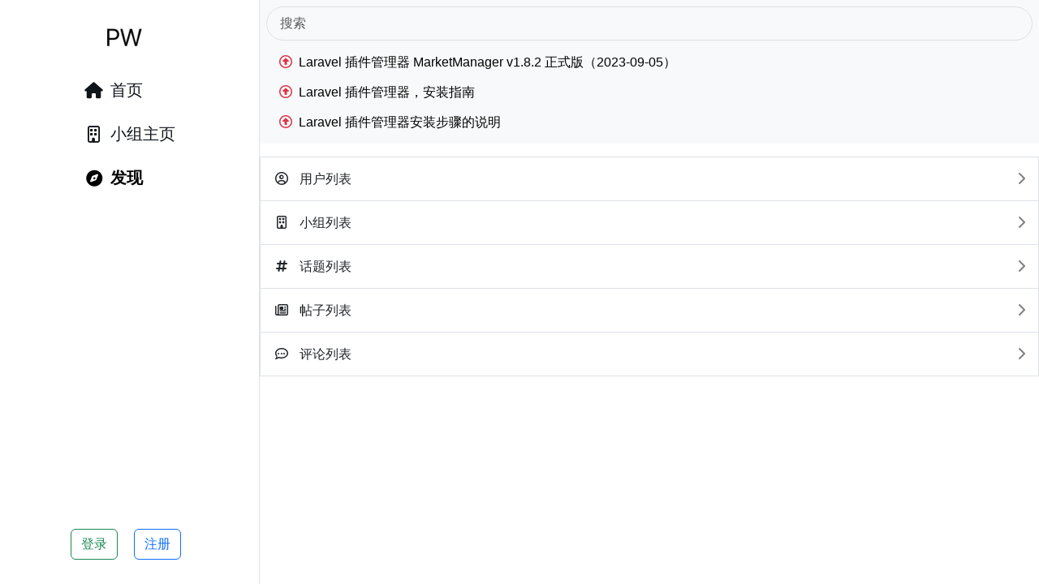

--- FILE ---
content_type: text/html; charset=UTF-8
request_url: http://discuss.plugins-world.cn/portal/channels
body_size: 3608
content:
<!doctype html>
<html lang="zh-Hans">

<head>
    <meta charset="utf-8">
    <meta http-equiv="X-UA-Compatible" content="IE=edge">
    <meta name="author" content="Fresns" />
    <meta name="viewport" content="width=device-width, initial-scale=1, maximum-scale=1">
    <title>发现 - 插件世界</title>
    <meta name="csrf-token" content="qCxl5oCLkPlSTIM6Ju0iqEufZqNkL8n4DDxmsmUe">
    <meta name="keywords" content="" />
    <meta name="description" content="" />
    <meta name="mobile-web-app-capable" content="yes">
    <meta name="apple-mobile-web-app-capable" content="yes">
    <meta name="apple-mobile-web-app-status-bar-style" content="black">
    <meta name="apple-mobile-web-app-title" content="插件世界">
    <link rel="apple-touch-icon-precomposed" href="https://plugins-world.qiniu.iwnweb.com/logo_square_en.png">
    <link rel="icon" href="https://plugins-world.qiniu.iwnweb.com/logo_square_en.png">
    <link rel="stylesheet" href="/static/css/bootstrap.min.css?v=748aa60c88f0516d">
    <link rel="stylesheet" href="/static/css/fontawesome.min.css?v=748aa60c88f0516d">
    <link rel="stylesheet" href="/static/css/select2.min.css?v=748aa60c88f0516d">
    <link rel="stylesheet" href="/assets/Moments/css/atwho.min.css?v=2.2.0">
    <link rel="stylesheet" href="/assets/Moments/css/prism.min.css?v=2.2.0">
    <link rel="stylesheet" href="/assets/Moments/css/fancybox.min.css?v=2.2.0">
    <link rel="stylesheet" href="/assets/Moments/css/fresns.css?v=2.2.0">
    <script src="/static/js/jquery.min.js?v=748aa60c88f0516d"></script>
        </head>

<body>
    
    <header class="fs-header">
        <nav class="navbar navbar-expand-lg fixed-top border-end fs-navbar">
    <div class="container-fluid d-lg-flex flex-lg-column align-items-center">
        
        
        
        <a class="navbar-brand rounded-circle" href="http://discuss.plugins-world.cn/">
            <img src="https://plugins-world.qiniu.iwnweb.com/logo_square_en.png" alt="插件世界" class="d-none d-sm-block" width="50" height="50">
            <img src="https://plugins-world.qiniu.iwnweb.com/logo_square_en.png" alt="插件世界" class="d-block d-sm-none" height="30">
        </a>

                                    <button class="btn btn-warning text-white rounded-pill d-lg-none fs-create fs-6" type="button" data-bs-toggle="modal" data-bs-target="#createModal">发帖</button>
                    
        
        <div class="collapse navbar-collapse" id="navbarSupportedContent">
            <ul class="navbar-nav fs-menus d-flex flex-column">
                
                <li class="nav-item mt-1">
                    <a class="nav-link rounded-pill d-inline-flex " href="http://discuss.plugins-world.cn/">
                        <i class="fa-solid fa-fw fa-house mx-2 mt-1"></i>
                        <span class="me-2">首页</span>
                    </a>
                </li>
                
                                                                    
                                    <li class="nav-item mt-1">
                        <a class="nav-link rounded-pill d-inline-flex " href="http://discuss.plugins-world.cn/groups">
                            <i class="fa-regular fa-fw fa-building mx-2 mt-1"></i>
                            <span class="me-2">小组主页</span>
                        </a>
                    </li>
                                
                <li class="nav-item mt-1">
                    <a class="nav-link rounded-pill d-inline-flex active" href="http://discuss.plugins-world.cn/portal/channels">
                        <i class="fa-solid fa-fw fa-compass mx-2 mt-1"></i>
                        <span class="me-2">发现</span>
                    </a>
                </li>
                                    
                                                </ul>

            
            <div class="fs-account dropup-center dropup my-4 my-lg-0">
                                    <a class="btn btn-outline-success" href="http://discuss.plugins-world.cn/account/login?redirectURL=http%3A%2F%2Fdiscuss.plugins-world.cn%2Fportal%2Fchannels" role="button">登录</a>

                                                                        <a class="btn btn-outline-primary ms-3" href="http://discuss.plugins-world.cn/account/register?redirectURL=http%3A%2F%2Fdiscuss.plugins-world.cn%2Fportal%2Fchannels" role="button">注册</a>
                                                                        </div>
            
        </div>
    </div>
</nav>
    </header>

            
        <main class="fs-account-main ms-25 pt-4 mt-lg-0 pt-lg-0">
                <div class="text-bg-light p-2 mb-3">
                    
            <form id="searchForm" action="https://www.google.com/search" method="get" target="_blank">
                <input type="text" id="searchInput" name="userSearch" placeholder="搜索" class="form-control rounded-pill bg-light py-2 px-3">
                <input type="hidden" id="hiddenSearch" name="q">
            </form>
            <script>
                document.getElementById('searchForm').addEventListener('submit', function(e) {
                    const searchInput = document.getElementById('searchInput');
                    const hiddenSearch = document.getElementById('hiddenSearch');
                    hiddenSearch.value = 'site:plugins-world.cn ' + searchInput.value;
                });
            </script>
        
        
                    <div class="mt-2">
                                    <a href="http://discuss.plugins-world.cn/post/VINkvE38" class="list-group-item list-group-item-action text-break px-3 py-2">
    <i class="fa-regular fa-circle-up me-1 text-danger"></i>
        Laravel 插件管理器 MarketManager v1.8.2 正式版（2023-09-05）
</a>
                                    <a href="http://discuss.plugins-world.cn/post/9S19kdNL" class="list-group-item list-group-item-action text-break px-3 py-2">
    <i class="fa-regular fa-circle-up me-1 text-danger"></i>
        Laravel 插件管理器，安装指南
</a>
                                    <a href="http://discuss.plugins-world.cn/post/hYJORaBi" class="list-group-item list-group-item-action text-break px-3 py-2">
    <i class="fa-regular fa-circle-up me-1 text-danger"></i>
        Laravel 插件管理器安装步骤的说明
</a>
                            </div>
            </div>

    <div class="list-group rounded-0 my-3">
        
                    <a href="http://discuss.plugins-world.cn/users/list" class="list-group-item list-group-item-action d-flex justify-content-between align-items-start">
                <span class="py-2"><i class="fa-regular fa-fw fa-circle-user me-2"></i> 用户列表</span>
                <span class="py-2 text-black-50"><i class="fa-solid fa-chevron-right"></i></span>
            </a>
                
                    <a href="http://discuss.plugins-world.cn/groups/list" class="list-group-item list-group-item-action d-flex justify-content-between align-items-start">
                <span class="py-2"><i class="fa-regular fa-fw fa-building me-2"></i> 小组列表</span>
                <span class="py-2 text-black-50"><i class="fa-solid fa-chevron-right"></i></span>
            </a>
                
                    <a href="http://discuss.plugins-world.cn/hashtags/list" class="list-group-item list-group-item-action d-flex justify-content-between align-items-start">
                <span class="py-2"><i class="fa-solid fa-fw fa-hashtag me-2"></i> 话题列表</span>
                <span class="py-2 text-black-50"><i class="fa-solid fa-chevron-right"></i></span>
            </a>
                
                    <a href="http://discuss.plugins-world.cn/posts/list" class="list-group-item list-group-item-action d-flex justify-content-between align-items-start">
                <span class="py-2"><i class="fa-regular fa-fw fa-newspaper me-2"></i> 帖子列表</span>
                <span class="py-2 text-black-50"><i class="fa-solid fa-chevron-right"></i></span>
            </a>
                
                    <a href="http://discuss.plugins-world.cn/comments/list" class="list-group-item list-group-item-action d-flex justify-content-between align-items-start">
                <span class="py-2"><i class="fa-regular fa-fw fa-comment-dots me-2"></i> 评论列表</span>
                <span class="py-2 text-black-50"><i class="fa-solid fa-chevron-right"></i></span>
            </a>
            </div>

            </main>

        
            
    
    <div class="clearfix py-5 d-lg-none"></div>
    <div class="fs-tabbar fixed-bottom bg-light border-top d-lg-none">
        <div class="row mx-1">
            
            <div class="col text-center">
                <a class="text-decoration-none link-secondary" href="http://discuss.plugins-world.cn/">
                    <div class="fs-5 pt-2"><i class="fa-solid fa-house"></i></div>
                    <div class="fs-8 pb-2">首页</div>
                </a>
            </div>

            
                                        
            
                            <div class="col text-center">
                    <a class="text-decoration-none link-secondary" href="http://discuss.plugins-world.cn/groups">
                        <div class="fs-5 pt-2"><i class="fa-regular fa-building"></i></div>
                        <div class="fs-8 pb-2">小组主页</div>
                    </a>
                </div>
            
            
            <div class="col text-center">
                <a class="text-decoration-none link-fresns" href="http://discuss.plugins-world.cn/portal/channels">
                    <div class="fs-5 pt-2"><i class="fa-solid fa-compass"></i></div>
                    <div class="fs-8 pb-2">发现</div>
                </a>
            </div>

            
            <div class="col text-center">
                <a class="text-decoration-none link-secondary" href="http://discuss.plugins-world.cn/account">
                    <div class="fs-5 pt-2 position-relative">
                        <i class="fa-regular fa-user"></i>

                                            </div>
                    <div class="fs-8 pb-2">我的</div>
                </a>
            </div>
        </div>
    </div>

    
    <div class="modal fade fresnsExtensions" id="fresnsModal" data-bs-backdrop="static" data-bs-keyboard="false" tabindex="-1" aria-labelledby="fresnsModalLabel" aria-hidden="true">
        <div class="modal-dialog modal-dialog-centered  modal-fullscreen ">
            <div class="modal-content">
                <div class="modal-header">
                    <h5 class="modal-title" id="fresnsModalLabel">Extensions title</h5>
                    <button type="button" class="btn-close btn-done-extensions" id="done-extensions" data-bs-dismiss="modal" aria-label="Close"></button>
                </div>
                <div class="modal-body" style="padding:0"></div>
            </div>
        </div>
    </div>

    
    
    
    <div class="fresns-tips">
            </div>

    
            <div id="loading" class="position-fixed top-50 start-50 translate-middle bg-light bg-opacity-75 rounded pt-4 pb-5 px-5" style="z-index:2048;display:none;">
            <div class="loader"></div>
        </div>
    
    
    
    
    
    
            <div class="modal fade" id="commentTipModal" tabindex="-1" aria-labelledby="commentTipModalLabel" aria-hidden="true">
            <div class="modal-dialog modal-dialog-centered">
                <div class="modal-content">
                    <div class="modal-header">
                        <h1 class="modal-title fs-5" id="commentTipModalLabel">回复</h1>
                        <button type="button" class="btn-close" data-bs-dismiss="modal" aria-label="Close"></button>
                    </div>
                    <div class="modal-body pt-4 pb-5 text-center">
                        <p class="mt-2 mb-4 text-secondary">未登录无法操作</p>

                        <a class="btn btn-outline-success me-3" href="http://discuss.plugins-world.cn/account/login?redirectURL=http%3A%2F%2Fdiscuss.plugins-world.cn%2Fportal%2Fchannels" role="button">登录</a>

                                                                                    <a class="btn btn-success me-3" href="http://discuss.plugins-world.cn/account/register?redirectURL=http%3A%2F%2Fdiscuss.plugins-world.cn%2Fportal%2Fchannels" role="button">注册</a>
                                                                        </div>
                </div>
            </div>
        </div>
    
    
            <div style="display:none;"><script>
var _hmt = _hmt || [];
(function() {
  var hm = document.createElement("script");
  hm.src = "https://hm.baidu.com/hm.js?4ae5ac1b53c328574ddc222d3ef24d9b";
  var s = document.getElementsByTagName("script")[0]; 
  s.parentNode.insertBefore(hm, s);
})();
</script></div>
        <script src="/static/js/base64.js?v=748aa60c88f0516d"></script>
    <script src="/static/js/bootstrap.bundle.min.js?v=748aa60c88f0516d"></script>
    <script src="/static/js/select2.min.js?v=748aa60c88f0516d"></script>
    <script src="/static/js/masonry.pkgd.min.js?v=748aa60c88f0516d"></script>
    <script src="/static/js/iframeResizer.min.js?v=748aa60c88f0516d"></script>
    <script>
        window.ajaxGetList = true;
        window.siteName = "插件世界";
        window.siteIcon = "https://plugins-world.qiniu.iwnweb.com/logo_square_en.png";
        window.langTag = "zh-Hans";
        window.userIdentifier = "username";
        window.mentionStatus = 1;
        window.hashtagStatus = 1;
        window.hashtagFormat = 2;

        // back
        function goBack() {
            if (history.length <= 1) {
                window.location.href = "http://discuss.plugins-world.cn/";
            } else {
                history.go(-1);
            }
        };
    </script>
    <script src="/assets/Moments/js/fresns-iframe.js?v=2.2.0"></script>
    <script src="/assets/Moments/js/jquery.caret.min.js?v=2.2.0"></script>
    <script src="/assets/Moments/js/atwho.min.js?v=2.2.0"></script>
    <script src="/assets/Moments/js/prism.min.js?v=2.2.0"></script>
    <script src="/assets/Moments/js/fancybox.umd.min.js?v=2.2.0"></script>
    <script src="/assets/Moments/js/fresns.js?v=2.2.0"></script>
        </body>

</html>


--- FILE ---
content_type: text/css
request_url: http://discuss.plugins-world.cn/assets/Moments/css/fresns.css?v=2.2.0
body_size: 5097
content:
@charset "UTF-8";
/*!
 * Fresns (https://fresns.org)
 * Copyright 2021-Present Jevan Tang
 * Licensed under the Apache-2.0 license
 */

body {
    background: #ffffff;
    line-height: 1.34;
    font-family: -apple-system, BlinkMacSystemFont, 'Segoe UI', Roboto, Helvetica, Arial, sans-serif;
}
.fs-7 {
    font-size: 0.9rem;
}
.fs-8 {
    font-size: 0.8rem;
}
.w-65 {
    width: 65% !important;
}
.w-35 {
    width: 35% !important;
}
.zoom-image {
    cursor: zoom-in;
}
.iframe-modal {
    width: 100%;
}
.border-end-rounded-0 {
    border-top-right-radius: 0;
    border-bottom-right-radius: 0;
}

/* Navbar */
.fs-navbar {
    --bs-bg-opacity: 1;
    background-color: rgba(var(--bs-light-rgb), var(--bs-bg-opacity)) !important;
}
.fs-navbar .navbar-brand:hover {
    background-color: rgba(255, 197, 23, 0.15);
}
.fs-menus .nav-link {
    font-size: 20px;
    color: rgb(15, 20, 25);
    padding: 12px;
}
.fs-menus .nav-link:hover {
    background-color: rgba(15, 20, 25, 0.1);
}
.fs-menus .active {
    font-weight: 700;
}
.fs-create {
    font-size: 20px;
    background-color: var(--bs-orange);
    border: var(--bs-btn-border-width) solid var(--bs-orange);
}
.nav-avatar img {
    width: 40px;
    height: 40px;
}
.btn-account {
    line-height: 1.25rem;
    border: none;
}
.btn-account:hover {
    background-color: rgba(15, 20, 25, 0.1);
}
.fs-main {
    margin-top: 36px;
    border-right: 0px var(--bs-border-style) var(--bs-border-color) !important;
}
.fs-account-main {
    margin-top: 44px;
}
@media (min-width: 992px) {
    .fs-navbar .navbar-brand {
        padding: 12px;
    }
    .ms-25 {
        margin-left: 20%;
    }
    .fs-navbar {
        overflow-y: auto;
        height: calc(100vh);
        align-items: start;
        width: 20%;
        background-color: #ffffff !important;
    }
    .fs-account {
        position: absolute;
        bottom: 30px;
        text-align: center;
    }
    .fs-main {
        width: 50%;
        float: left !important;
        margin-left: 20%;
        margin-top: 0;
        border-right: var(--bs-border-width) var(--bs-border-style) var(--bs-border-color) !important;
    }
    .fs-sidebar {
        width: 30%;
        padding: 0 2rem;
        float: left !important;
    }
    .fs-account-main .account-settings {
        width: 50%;
    }
}
@media (min-width: 1200px) {
    .ms-25 {
        margin-left: 25%;
    }
    .fs-navbar {
        overflow-y: auto;
        height: calc(100vh);
        align-items: start;
        width: 25%;
        background-color: #ffffff !important;
    }
    .fs-account {
        position: absolute;
        bottom: 30px;
        text-align: center;
    }
    .fs-main {
        width: 40%;
        float: left !important;
        margin-left: 25%;
        margin-top: 0;
        border-right: var(--bs-border-width) var(--bs-border-style) var(--bs-border-color) !important;
    }
    .fs-sidebar {
        width: 25%;
        padding: 0 2rem;
        float: left !important;
    }
    .fs-account-main .account-settings {
        width: 50%;
    }
}
.link-fresns {
    color: var(--bs-orange);
}

/* Common */
.fs-hover:hover {
    background-color: #f7f9f9;
}
.fs-text-decoration a {
    text-decoration: none;
}
.fs-text-decoration a:hover {
    text-decoration: underline;
}
.nav-link {
    color: var(--bs-orange);
}
.nav-pills .nav-link.active,
.nav-pills .show > .nav-link {
    background-color: var(--bs-orange);
}
.fs-list-group .fs-mark {
    color: var(--bs-orange);
    border: var(--bs-btn-border-width) solid var(--bs-orange);
}
.fs-list-group .fs-mark:hover {
    color: var(--bs-white);
    background-color: var(--bs-orange);
    border: var(--bs-btn-border-width) solid var(--bs-orange);
}

/* loader */
.loader {
    width: 48px;
    height: 48px;
    margin: auto;
    position: relative;
}

.loader:before {
    content: '';
    width: 48px;
    height: 5px;
    background: #f0808050;
    position: absolute;
    top: 60px;
    left: 0;
    border-radius: 50%;
    animation: shadow324 0.5s linear infinite;
}

.loader:after {
    content: '';
    width: 100%;
    height: 100%;
    background: #f08080;
    position: absolute;
    top: 0;
    left: 0;
    border-radius: 4px;
    animation: jump7456 0.5s linear infinite;
}

@keyframes jump7456 {
    15% {
        border-bottom-right-radius: 3px;
    }

    25% {
        transform: translateY(9px) rotate(22.5deg);
    }

    50% {
        transform: translateY(18px) scale(1, 0.9) rotate(45deg);
        border-bottom-right-radius: 40px;
    }

    75% {
        transform: translateY(9px) rotate(67.5deg);
    }

    100% {
        transform: translateY(0) rotate(90deg);
    }
}

@keyframes shadow324 {
    0%,
    100% {
        transform: scale(1, 1);
    }

    50% {
        transform: scale(1.2, 1);
    }
}

.auth-avatar {
    width: 4rem;
    height: 4rem;
}
.auth-nickname img {
    width: 1rem;
    height: 1rem;
    margin-top: -0.2rem;
}
.list-cover {
    width: 3rem;
    height: 3rem;
    margin-left: 1rem;
}
.list-name {
    text-decoration: none;
    color: #212529;
    max-width: 16rem;
    margin-bottom: 0.3rem;
}
.list-name:hover {
    text-decoration: underline;
    color: #212529;
}
.list-recommend {
    width: 1.2rem;
    height: 1.2rem;
    margin-top: 0.15rem;
}
.list-btn {
    overflow: hidden;
    margin-top: 0.5rem;
    margin-bottom: 0.6rem;
}
.badge-bg-info .badge {
    font-weight: 400;
    background-color: #e7f3ff;
    color: #1877f2;
    margin-bottom: 0.2rem;
    margin-right: 0.2rem;
}

@media (min-width: 992px) {
    .list-name {
        max-width: 18rem;
    }
    .list-btn {
        margin-top: -0.25rem;
        margin-bottom: 0rem;
        margin-right: 0.8rem;
    }
}

/* Sidebar */
.fs-list-group {
    background-color: rgb(247, 249, 249);
}
.fs-list-group a:hover,
.fs-list-group .position-relative:hover {
    background-color: rgba(15, 20, 25, 0.1);
}
.fs-list-group .btn-success {
    color: var(--bs-white);
    background-color: var(--bs-orange);
    border: var(--bs-btn-border-width) solid var(--bs-orange);
}

/* User */
.user-avatar {
    width: 2.4rem;
    height: 2.4rem;
    margin: 1rem;
}
.user-decorate {
    width: 4.4rem;
    height: 4.4rem;
    position: absolute;
}
.user-primary {
    margin-top: 0.88rem;
}
.user-info {
    max-width: 18rem;
}
.user-link {
    text-decoration: none;
    color: #212529;
}
.user-link:hover .user-nickname {
    text-decoration: underline;
    color: #212529;
}
.user-link .user-nickname {
    font-weight: 500;
    font-size: 1rem;
    max-width: 7rem;
    margin-right: 0.3rem;
}
.user-link .user-verified img {
    width: 1.2rem;
    height: 1.2rem;
    margin-top: -0.2rem;
    margin-right: 0.4rem;
}
.user-link .user-name {
    font-size: 0.8rem;
    margin-right: 0.4rem;
    margin-top: 0.1rem;
}
.user-role {
    margin-top: -0.16rem;
}
.user-role .badge {
    font-weight: 400;
    background-color: #f2f3f5;
    color: #90949c;
    margin-right: 0.4rem;
}
.user-role img {
    height: 1rem;
    margin-right: 0.4rem;
}
.user-icon {
    margin-left: 0.1rem;
}
.user-icon img {
    margin-right: 0.3rem;
    margin-bottom: 0.3rem;
    height: 1rem;
}
.user-secondary {
    font-size: 0.8rem;
    margin-top: 0.2rem;
}
.user-secondary a {
    text-decoration: none;
}
.user-secondary a:hover {
    text-decoration: underline;
}
@media (min-width: 992px) {
    .user-icon {
        max-width: 16rem;
        margin-bottom: 0rem;
    }
}

/* Profile */
.profile-avatar {
    width: 4.4rem;
    height: 4.4rem;
    margin: 2.2rem;
}
.profile-decorate {
    width: 8.8rem;
    height: 8.8rem;
    position: absolute;
}
.profile-nickname h1 {
    font-size: 1.5rem;
    margin-right: 0.4rem;
    margin-bottom: 0;
}
.profile-nickname img {
    width: 1.2rem;
    height: 1.2rem;
    margin-top: 0.3rem;
    margin-right: 0.4rem;
}
.profile-nickname span {
    font-size: 0.7rem;
    font-weight: 400;
    height: fit-content;
    margin-top: 0.3rem;
}

/* Post and Comment */
.content-title img {
    max-height: 2rem;
}

.content-article h1 {
    font-size: 2rem;
    margin-bottom: 1rem;
}
.content-article h2 {
    font-size: 1.5rem;
    margin-top: 2.5rem;
    margin-bottom: 1rem;
}
.content-article h3 {
    font-size: 1.2rem;
    margin-top: 1.5rem;
}
.content-article h4 {
    font-size: 1rem;
    margin-top: 2.5rem;
    margin-bottom: 1rem;
}
.content-article h5 {
    font-size: 0.9rem;
    margin-top: 1.5rem;
}
.content-article blockquote {
    padding: 10px 15px;
    margin-bottom: 20px;
    background-color: whitesmoke;
    border-left: 4px solid #999;
    word-break: break-word;
    font-size: 15px;
}
.content-article blockquote p {
    margin-bottom: 0;
}
.content-article img {
    max-width: 100%;
}
.content-article ul li {
    margin-bottom: 0.4rem;
}
.content-article table {
    margin-bottom: 1rem;
}
.content-article table tr {
    background-color: #fff;
    border-top: 1px solid #c6cbd1;
}
.content-article table thead tr {
    background-color: #badce3;
}
.content-article table tr:nth-child(2n) {
    background-color: #f6f8fa;
}
.content-article table th,
.content-article table td {
    padding: 10px 15px;
    border: 1px solid #dfe2e5;
}

.fresns_hashtag,
.fresns_link,
.fresns_mention {
    text-decoration: none;
    position: relative;
    z-index: 999;
}
.fresns_sticker {
    padding: 0;
    margin: 0;
    zoom: 0.5;
    -moz-transform: scale(0.5);
    -moz-transform-origin: center;
}
.fresns_file_image {
    margin-bottom: 15px;
}

.content-files video {
    width: 100%;
    max-height: 300px;
    padding-right: 0.4rem;
    padding-bottom: 0.4rem;
}
@media (min-width: 992px) {
    .content-files video {
        width: 50%;
        max-height: 300px;
        padding-right: 0.4rem;
        padding-bottom: 0.4rem;
    }
}

.content-group img {
    width: 1.2rem;
    height: 1.2rem;
    margin-right: 0.35rem;
}
.content-group a {
    color: #6c757d !important;
    background-color: #f2f3f5 !important;
    border: 0.1rem solid #ffffff !important;
    padding: 0.4rem 0.8rem;
    font-size: 0.8rem;
}
.content-group a:hover {
    color: #0dcaf0 !important;
    background-color: #ffffff !important;
    border: 0.1rem solid #0dcaf0 !important;
}
.content-user-list {
    padding-top: 0.1rem;
}

.interaction-box {
    width: 6rem;
}
.interaction .btn-inter {
    line-height: 0rem;
    font-size: 0.85rem;
    padding: 0rem;
    padding-top: 0.3rem;
    border: none;
}
.interaction .btn-inter img {
    width: 2rem;
    height: 2rem;
    padding: 0.4rem;
    margin-top: -0.3rem;
}
.interaction .btn-inter:hover {
    color: #f60 !important;
}
.interaction .btn-inter:hover img {
    background-color: #f2f3f5;
    border-radius: 1.2rem;
}
.interaction .btn-active {
    color: #fda956 !important;
}
.interaction-more img {
    width: 1rem;
    height: 1rem;
    margin-right: 0.3rem;
}

/* Post */
.post-allow-static {
    margin-top: -120px;
    height: 120px;
    position: relative;
    background: -webkit-gradient(linear, left top, left bottom, from(rgba(255, 255, 255, 0)), to(#fff));
    background: linear-gradient(to bottom, rgba(255, 255, 255, 0), #fff);
    pointer-events: none;
}
.post-top-comment {
    padding: 0.8rem 1rem;
    font-size: 0.9rem;
    background-color: #f2f3f5;
    border-radius: 0.4rem;
}
.post-top-comment:hover {
    background-color: #dee2e6;
}
.comment-author a {
    text-decoration: none;
}
.comment-image-1 .image-box,
.comment-image-2 .image-box {
    max-width: 50%;
    padding-right: 0.5rem;
    padding-top: 0.5rem;
}
.comment-image-3 .image-box,
.comment-image-4 .image-box,
.comment-image-5 .image-box,
.comment-image-6 .image-box,
.comment-image-7 .image-box,
.comment-image-8 .image-box,
.comment-image-9 .image-box {
    max-width: 33%;
    padding-right: 0.5rem;
    padding-top: 0.5rem;
}

/* Comment */
.author-badge {
    padding: 0.1rem 0.2rem;
    font-size: 0.5rem;
    color: #6c757d !important;
    border: 1px solid #6c757d;
    border-radius: 0.4rem;
    margin-left: 0.15rem;
}
.comment-preview {
    padding: 0.8rem 1rem 0.3rem 1rem;
    font-size: 0.9rem;
    background-color: #f2f3f5;
    border-radius: 0.4rem;
}
.comment-preview:hover {
    background-color: #dee2e6;
}

/* File */
.image-box,
.document-box,
.content-files video,
.content-files audio {
    z-index: 999;
}

/* File Image */
.file-image-1 .image-box {
    max-width: 60%;
    padding-right: 0.4rem;
}
.file-image-1 .image-box img {
    max-height: 400px;
}
.file-image-2 .image-box {
    max-width: 50%;
    padding-right: 0.4rem;
}
.file-image-3 .image-box {
    max-width: 33%;
    padding-right: 0.4rem;
}
.file-image-4 .image-box {
    max-width: 50%;
    padding-right: 0.4rem;
    padding-bottom: 0.4rem;
}
.file-image-5 .image-box,
.file-image-6 .image-box,
.file-image-7 .image-box,
.file-image-8 .image-box,
.file-image-9 .image-box {
    max-width: 33%;
    padding-right: 0.4rem;
    padding-bottom: 0.4rem;
}

/* File Video */
.btn-video-play {
    line-height: 0rem;
    padding: 0.2rem 0.5rem;
}
.btn-video-play i {
    font-size: 2.5rem;
}
.file-video .position-relative {
    width: 50%;
    padding-right: 0.4rem;
    padding-bottom: 0.4rem;
}

/* File Document */
.document-box {
    width: 100%;
    display: flex;
    align-items: center;
    background-color: #f1f3f4;
    color: #5a5c66;
    font-size: 0.9rem;
    margin: 0.5rem 0;
    padding: 0rem;
}
.document-box:hover {
    background-color: #dee2e6;
}
.document-box .document-icon {
    background-color: #f57f59;
    border-top-left-radius: 0.2rem;
    border-bottom-left-radius: 0.2rem;
    color: #fff;
    font-size: 1.2rem;
    padding: 0.5rem 1rem;
}
.document-box .document-name {
    margin-left: 0.75rem;
}
.document-icon-fs {
    font-size: 5rem;
}
.file-download-user img {
    width: 2rem;
    height: 2rem;
    margin: 0.2rem;
}

/* Extend Frame Info */
.frame-box-info {
    background-color: #e9ecef;
}
.frame-box-info:hover {
    background-color: #dee2e6;
}
.frame-box-text {
    padding: 1rem;
    border-left: 0.3rem solid #cccccc;
    background-color: #f5f8fa;
    color: #6c757d;
    font-size: 0.9rem;
    font-weight: 400;
}
.frame-box-text:hover {
    background-color: #e9ecef;
}
.frame-box-text p {
    margin-bottom: 0.3rem;
}
.frame-title {
    font-size: 0.9rem;
    line-height: 1.3;
    color: #495057;
    overflow: hidden;
    text-overflow: ellipsis;
    display: -webkit-box;
    -webkit-line-clamp: 2;
    -webkit-box-orient: vertical;
}
.frame-desc {
    font-size: 0.8rem;
    color: #888888;
}
.frame-image-basic {
    width: 3.5rem;
    height: 3.5rem;
}
.frame-image-big {
    width: 7rem;
    height: 7rem;
}
.frame-image-portrait {
    width: 5rem;
    height: 7rem;
}
.frame-image-landscape {
    width: 8rem;
    height: 5.6rem;
}
.frame-box-big {
    height: 7rem;
    padding: 0.8rem 0;
}
.frame-box-portrait {
    height: 7rem;
    padding: 0.8rem 0;
}
.frame-box-landscape {
    height: 5.6rem;
    padding: 0.5rem 0;
}

/* Comment */
.comment-author .user-avatar {
    width: 2rem;
    height: 2rem;
    margin: 0.8rem;
}
.comment-author .user-decorate {
    width: 3.6rem;
    height: 3.6rem;
}
.comment-author .user-primary {
    margin-top: 0.6rem;
}
.comment-author .user-link .user-nickname {
    font-weight: 400;
    font-size: 0.95rem;
}
.comment-author .user-info .text-muted {
    font-size: 0.95rem;
}
.comment-box {
    margin-left: 3.6rem;
    margin-right: 1rem;
}
.comment-content p {
    font-size: 0.95rem;
    margin-bottom: 0.5rem;
}
.comment-preview {
    padding: 0.8rem 1rem 0.3rem 1rem;
    font-size: 0.9rem;
    background-color: #f2f3f5;
    border-radius: 0.4rem;
}
.comment-preview:hover {
    background-color: #dee2e6;
}
.comment-interaction {
    margin-right: 0.5rem;
}
.comment-interaction button {
    line-height: 0rem;
    font-size: 0.85rem;
    padding: 0rem;
}
.comment-interaction button span {
    font-size: 0.7rem;
    margin-left: 0.3rem;
}
.comment-interaction button:hover {
    color: #f60 !important;
}
.comment-interaction .btn-active {
    color: #fda956 !important;
}
.comment-interaction .comment-btn {
    line-height: 0rem;
    padding: 0.8rem 0.6rem;
}

.comment-post {
    padding: 0.6rem;
    font-size: 0.9rem;
    line-height: 1.4;
    color: #212529 !important;
    background-color: #f2f3f5;
    border-radius: 0.4rem;
}
.comment-post:hover {
    background-color: #dee2e6;
}
.comment-post:hover .border-top {
    border-top-color: #cccccc !important;
}
.comment-post img {
    height: 2.8rem;
    width: 2.8rem;
    margin-right: 0.6rem;
}
.comment-post .flex-grow-1 {
    padding-top: 0.1rem;
    line-height: 1.5;
    overflow: hidden;
    text-overflow: ellipsis;
    display: -webkit-box;
    -webkit-line-clamp: 2;
    -webkit-box-orient: vertical;
}
.comment-post-group {
    margin-top: 0.2rem;
    padding-top: 0.2rem;
    padding-right: 0.2rem;
    font-size: 0.8rem;
    font-weight: 400;
    text-align: end;
}
.fs-reply-to-comment {
    border: 1px dashed #e4e4e4;
    background-color: #fffcf1;
    padding: 10px;
    margin-bottom: 10px;
    color: #999;
    font-size: 14px;
}
.fs-reply-to-comment a {
    color: #999;
    font-size: 14px;
}

/*
 * Editor CSS
 */
.fresns-editor {
    width: 100%;
    max-width: 720px;
}
.fresns-editor.fresns-editor-box {
    margin-top: 0 !important;
}

.fresns-editor .editor-alert .alert {
    line-height: 1.6;
}

.fresns-editor .editor-group button {
    background-color: rgb(247, 249, 249);
}

.fresns-editor .editor-group button:hover {
    background-color: #dee2e6;
}

.fresns-editor .editor-toolbar {
    background-color: #ecedef;
}

.fresns-editor .editor-toolbar i {
    font-size: 1.5rem;
}

.fresns-editor .editor-toolbar span {
    font-size: 0.75rem;
    margin-top: 0.2rem;
}

.fresns-editor .editor-content {
    background-color: #fff;
}

/* stickers */
.stickers .dropdown-menu {
    width: 90%;
}
@media (min-width: 992px) {
    .stickers .dropdown-menu {
        width: 40%;
    }
}
.fs-sticker img {
    margin: 0.2rem;
    zoom: 0.5;
    cursor: pointer;
}

/* file */
.editor-btn-delete {
    background-color: rgba(255, 255, 255, 0.6);
}

/* file image */
.editor-file-image .position-relative {
    float: left;
    width: auto;
    max-width: 31%;
    margin-left: 0.5rem;
    margin-bottom: 0.5rem;
}
.editor-file-image-1 .position-relative {
    width: auto;
    max-width: 60%;
    margin-bottom: 0.5rem;
}
.editor-file-image-1 input {
    display: none;
}
.editor-file-image-2 .position-relative {
    float: left;
    width: auto;
    max-width: 47%;
    margin-left: 0.5rem;
    margin-bottom: 0.5rem;
}
.editor-file-image-3 .position-relative {
    float: left;
    width: auto;
    max-width: 30%;
    margin-left: 0.5rem;
    margin-bottom: 0.5rem;
}
.editor-file-image-4 .position-relative {
    float: left;
    width: auto;
    max-width: 47%;
    margin-left: 0.5rem;
    margin-bottom: 0.5rem;
}
.editor-file-image-5 .position-relative {
    float: left;
    width: auto;
    max-width: 30%;
    margin-left: 0.5rem;
    margin-bottom: 0.5rem;
}
.editor-file-image-6 .position-relative {
    float: left;
    width: auto;
    max-width: 30%;
    margin-left: 0.5rem;
    margin-bottom: 0.5rem;
}
.editor-file-image-7 .position-relative {
    float: left;
    width: auto;
    max-width: 30%;
    margin-left: 0.5rem;
    margin-bottom: 0.5rem;
}
.editor-file-image-8 .position-relative {
    float: left;
    width: auto;
    max-width: 30%;
    margin-left: 0.5rem;
    margin-bottom: 0.5rem;
}
.editor-file-image-9 .position-relative {
    float: left;
    width: auto;
    max-width: 30%;
    margin-left: 0.5rem;
    margin-bottom: 0.5rem;
}

/* file video */
.editor-file-video .position-relative {
    width: auto;
    max-width: 48%;
    float: left;
    margin-left: 0.5rem;
    margin-bottom: 0.5rem;
}
.editor-btn-video-play {
    line-height: 0rem;
    padding: 0.15rem 0.4rem;
}
.editor-btn-video-play i {
    font-size: 2rem;
}

/* file audio */
.editor-file-audio audio {
    width: 100%;
}
.editor-file-audio .position-relative {
    margin-bottom: 0.5rem;
}

/* file document */
.editor-file-document .position-relative {
    margin-bottom: 0.5rem;
}
.editor-file-document .editor-document-box {
    margin-bottom: 1rem;
    border-radius: 0.2rem;
    background-color: #f1f3f4;
    color: #5a5c66;
    font-size: 0.9rem;
    display: flex;
    align-items: center;
}
.editor-file-document .editor-document-icon {
    background-color: #f57f59;
    border-top-left-radius: 0.2rem;
    border-bottom-left-radius: 0.2rem;
    color: #fff;
    font-size: 1.2rem;
    padding: 0.4rem 1rem;
}
.editor-file-document .editor-document-name {
    margin-left: 0.75rem;
}

/* extend frame text */
.editor-frame-text {
    margin-bottom: 1rem;
    padding: 0.8rem 0.8rem 0.4rem 0.8rem;
    border-left: 0.2rem solid #cccccc;
    background-color: #f5f8fa;
    color: #6c757d;
    font-size: 0.9rem;
    font-weight: 400;
    overflow: auto;
}
.editor-frame-text p {
    margin-bottom: 0.4rem;
}

/* extend frame info */
.editor-frame-info {
    margin-bottom: 1rem;
    background-color: #e9ecef;
    display: table;
    width: 100%;
}
.editor-frame-info:hover {
    background-color: #dee2e6;
}
.editor-info-img {
    display: table-cell;
    vertical-align: top;
    text-align: left;
}
.editor-info-body {
    display: table-cell;
    vertical-align: middle;
    padding: 0 1rem;
    text-align: left;
}
.editor-info-btn {
    display: table-cell;
    vertical-align: middle;
    padding-right: 1rem;
    text-align: right;
}

.editor-info-basic .editor-info-img,
.editor-info-basic img {
    width: 50px;
    height: 50px;
}
.editor-info-big .editor-info-img,
.editor-info-big img {
    width: 100px;
    height: 100px;
}
.editor-info-portrait .editor-info-img,
.editor-info-portrait img {
    width: 90px;
    height: 100px;
}
.editor-info-landscape .editor-info-img,
.editor-info-landscape img {
    width: 110px;
    height: 70px;
}
.editor-info-body .editor-info-title {
    font-size: 0.88rem;
    line-height: 1.3;
    color: #495057;
    overflow: hidden;
    text-overflow: ellipsis;
    display: -webkit-box;
    -webkit-line-clamp: 2;
    -webkit-box-orient: vertical;
}
.editor-info-body .editor-info-desc {
    font-size: 0.8rem;
    color: #888888;
    margin-top: 0.4rem;
}

/* conversation */
.conversation-list-avatar {
    width: 4rem;
    height: 4rem;
}
.conversation-avatar {
    width: 3rem;
    height: 3rem;
}
.conversation-user-verified {
    width: 1.2rem;
    height: 1.2rem;
    margin-top: -0.2rem;
}
.conversation-user-name {
    font-size: 0.8rem;
    font-weight: 400;
}
.conversation-brief {
    font-size: 0.88rem;
    line-height: 1.3;
    color: #495057;
    overflow: hidden;
    text-overflow: ellipsis;
    display: -webkit-box;
    -webkit-line-clamp: 2;
    -webkit-box-orient: vertical;
}


--- FILE ---
content_type: application/javascript
request_url: http://discuss.plugins-world.cn/assets/Moments/js/fresns-iframe.js?v=2.2.0
body_size: 872
content:
/*!
 * Fresns (https://fresns.org)
 * Copyright 2021-Present Jevan Tang
 * Licensed under the Apache-2.0 license
 */

function authorization() {
    let authorization;
    $.ajaxSettings.async = false;
    $.get('/api/web-engine/url-authorization', false, function (res) {
        authorization = res.data.authorization;
    });
    $.ajaxSettings.async = true;

    return authorization;
}

(function ($) {
    $('#fresnsModal.fresnsExtensions').on('show.bs.modal', function (e) {
        let button = $(e.relatedTarget),
            fsHeight = button.data('fs-height'),
            title = button.data('title'),
            reg = /\{[^\}]+\}/g,
            url = button.data('url'),
            replaceJson = button.data(),
            searchArr = url.match(reg);

        if (searchArr) {
            searchArr.forEach(function (v) {
                let attr = v.substring(1, v.length - 1);
                if (replaceJson[attr]) {
                    url = url.replace(v, replaceJson[attr]);
                } else {
                    if (v === '{authorization}') {
                        url = url.replace('{authorization}', authorization());
                    } else {
                        url = url.replace(v, '');
                    }
                }
            });
        }

        $(this).find('.modal-title').empty().html(title);
        let inputHtml = `<iframe src="` + url + `" class="iframe-modal"></iframe>`;
        $(this).find('.modal-body').empty().html(inputHtml);

        // iFrame Resizer V4
        // https://github.com/davidjbradshaw/iframe-resizer
        let isOldIE = navigator.userAgent.indexOf('MSIE') !== -1;
        $('#fresnsModal.fresnsExtensions iframe').on('load', function () {
            $(this).iFrameResize({
                autoResize: true,
                minHeight: fsHeight ? fsHeight : 500,
                heightCalculationMethod: isOldIE ? 'max' : 'lowestElement',
                scrolling: true,
            });
        });
    });
})(jQuery);


--- FILE ---
content_type: application/javascript
request_url: http://discuss.plugins-world.cn/static/js/base64.js?v=748aa60c88f0516d
body_size: 3955
content:
//
// THIS FILE IS AUTOMATICALLY GENERATED! DO NOT EDIT BY HAND!
//
;
(function (global, factory) {
    typeof exports === 'object' && typeof module !== 'undefined'
        ? module.exports = factory()
        : typeof define === 'function' && define.amd
            ? define(factory) :
            // cf. https://github.com/dankogai/js-base64/issues/119
            (function () {
                // existing version for noConflict()
                var _Base64 = global.Base64;
                var gBase64 = factory();
                gBase64.noConflict = function () {
                    global.Base64 = _Base64;
                    return gBase64;
                };
                if (global.Meteor) { // Meteor.js
                    Base64 = gBase64;
                }
                global.Base64 = gBase64;
            })();
}((typeof self !== 'undefined' ? self
    : typeof window !== 'undefined' ? window
        : typeof global !== 'undefined' ? global
            : this), function () {
    'use strict';
    /**
     *  base64.ts
     *
     *  Licensed under the BSD 3-Clause License.
     *    http://opensource.org/licenses/BSD-3-Clause
     *
     *  References:
     *    http://en.wikipedia.org/wiki/Base64
     *
     * @author Dan Kogai (https://github.com/dankogai)
     */
    var version = '3.7.5';
    /**
     * @deprecated use lowercase `version`.
     */
    var VERSION = version;
    var _hasatob = typeof atob === 'function';
    var _hasbtoa = typeof btoa === 'function';
    var _hasBuffer = typeof Buffer === 'function';
    var _TD = typeof TextDecoder === 'function' ? new TextDecoder() : undefined;
    var _TE = typeof TextEncoder === 'function' ? new TextEncoder() : undefined;
    var b64ch = 'ABCDEFGHIJKLMNOPQRSTUVWXYZabcdefghijklmnopqrstuvwxyz0123456789+/=';
    var b64chs = Array.prototype.slice.call(b64ch);
    var b64tab = (function (a) {
        var tab = {};
        a.forEach(function (c, i) { return tab[c] = i; });
        return tab;
    })(b64chs);
    var b64re = /^(?:[A-Za-z\d+\/]{4})*?(?:[A-Za-z\d+\/]{2}(?:==)?|[A-Za-z\d+\/]{3}=?)?$/;
    var _fromCC = String.fromCharCode.bind(String);
    var _U8Afrom = typeof Uint8Array.from === 'function'
        ? Uint8Array.from.bind(Uint8Array)
        : function (it) { return new Uint8Array(Array.prototype.slice.call(it, 0)); };
    var _mkUriSafe = function (src) { return src
        .replace(/=/g, '').replace(/[+\/]/g, function (m0) { return m0 == '+' ? '-' : '_'; }); };
    var _tidyB64 = function (s) { return s.replace(/[^A-Za-z0-9\+\/]/g, ''); };
    /**
     * polyfill version of `btoa`
     */
    var btoaPolyfill = function (bin) {
        // console.log('polyfilled');
        var u32, c0, c1, c2, asc = '';
        var pad = bin.length % 3;
        for (var i = 0; i < bin.length;) {
            if ((c0 = bin.charCodeAt(i++)) > 255 ||
                (c1 = bin.charCodeAt(i++)) > 255 ||
                (c2 = bin.charCodeAt(i++)) > 255)
                throw new TypeError('invalid character found');
            u32 = (c0 << 16) | (c1 << 8) | c2;
            asc += b64chs[u32 >> 18 & 63]
                + b64chs[u32 >> 12 & 63]
                + b64chs[u32 >> 6 & 63]
                + b64chs[u32 & 63];
        }
        return pad ? asc.slice(0, pad - 3) + "===".substring(pad) : asc;
    };
    /**
     * does what `window.btoa` of web browsers do.
     * @param {String} bin binary string
     * @returns {string} Base64-encoded string
     */
    var _btoa = _hasbtoa ? function (bin) { return btoa(bin); }
        : _hasBuffer ? function (bin) { return Buffer.from(bin, 'binary').toString('base64'); }
            : btoaPolyfill;
    var _fromUint8Array = _hasBuffer
        ? function (u8a) { return Buffer.from(u8a).toString('base64'); }
        : function (u8a) {
            // cf. https://stackoverflow.com/questions/12710001/how-to-convert-uint8-array-to-base64-encoded-string/12713326#12713326
            var maxargs = 0x1000;
            var strs = [];
            for (var i = 0, l = u8a.length; i < l; i += maxargs) {
                strs.push(_fromCC.apply(null, u8a.subarray(i, i + maxargs)));
            }
            return _btoa(strs.join(''));
        };
    /**
     * converts a Uint8Array to a Base64 string.
     * @param {boolean} [urlsafe] URL-and-filename-safe a la RFC4648 §5
     * @returns {string} Base64 string
     */
    var fromUint8Array = function (u8a, urlsafe) {
        if (urlsafe === void 0) { urlsafe = false; }
        return urlsafe ? _mkUriSafe(_fromUint8Array(u8a)) : _fromUint8Array(u8a);
    };
    // This trick is found broken https://github.com/dankogai/js-base64/issues/130
    // const utob = (src: string) => unescape(encodeURIComponent(src));
    // reverting good old fationed regexp
    var cb_utob = function (c) {
        if (c.length < 2) {
            var cc = c.charCodeAt(0);
            return cc < 0x80 ? c
                : cc < 0x800 ? (_fromCC(0xc0 | (cc >>> 6))
                    + _fromCC(0x80 | (cc & 0x3f)))
                    : (_fromCC(0xe0 | ((cc >>> 12) & 0x0f))
                        + _fromCC(0x80 | ((cc >>> 6) & 0x3f))
                        + _fromCC(0x80 | (cc & 0x3f)));
        }
        else {
            var cc = 0x10000
                + (c.charCodeAt(0) - 0xD800) * 0x400
                + (c.charCodeAt(1) - 0xDC00);
            return (_fromCC(0xf0 | ((cc >>> 18) & 0x07))
                + _fromCC(0x80 | ((cc >>> 12) & 0x3f))
                + _fromCC(0x80 | ((cc >>> 6) & 0x3f))
                + _fromCC(0x80 | (cc & 0x3f)));
        }
    };
    var re_utob = /[\uD800-\uDBFF][\uDC00-\uDFFFF]|[^\x00-\x7F]/g;
    /**
     * @deprecated should have been internal use only.
     * @param {string} src UTF-8 string
     * @returns {string} UTF-16 string
     */
    var utob = function (u) { return u.replace(re_utob, cb_utob); };
    //
    var _encode = _hasBuffer
        ? function (s) { return Buffer.from(s, 'utf8').toString('base64'); }
        : _TE
            ? function (s) { return _fromUint8Array(_TE.encode(s)); }
            : function (s) { return _btoa(utob(s)); };
    /**
     * converts a UTF-8-encoded string to a Base64 string.
     * @param {boolean} [urlsafe] if `true` make the result URL-safe
     * @returns {string} Base64 string
     */
    var encode = function (src, urlsafe) {
        if (urlsafe === void 0) { urlsafe = false; }
        return urlsafe
            ? _mkUriSafe(_encode(src))
            : _encode(src);
    };
    /**
     * converts a UTF-8-encoded string to URL-safe Base64 RFC4648 §5.
     * @returns {string} Base64 string
     */
    var encodeURI = function (src) { return encode(src, true); };
    // This trick is found broken https://github.com/dankogai/js-base64/issues/130
    // const btou = (src: string) => decodeURIComponent(escape(src));
    // reverting good old fationed regexp
    var re_btou = /[\xC0-\xDF][\x80-\xBF]|[\xE0-\xEF][\x80-\xBF]{2}|[\xF0-\xF7][\x80-\xBF]{3}/g;
    var cb_btou = function (cccc) {
        switch (cccc.length) {
            case 4:
                var cp = ((0x07 & cccc.charCodeAt(0)) << 18)
                    | ((0x3f & cccc.charCodeAt(1)) << 12)
                    | ((0x3f & cccc.charCodeAt(2)) << 6)
                    | (0x3f & cccc.charCodeAt(3)), offset = cp - 0x10000;
                return (_fromCC((offset >>> 10) + 0xD800)
                    + _fromCC((offset & 0x3FF) + 0xDC00));
            case 3:
                return _fromCC(((0x0f & cccc.charCodeAt(0)) << 12)
                    | ((0x3f & cccc.charCodeAt(1)) << 6)
                    | (0x3f & cccc.charCodeAt(2)));
            default:
                return _fromCC(((0x1f & cccc.charCodeAt(0)) << 6)
                    | (0x3f & cccc.charCodeAt(1)));
        }
    };
    /**
     * @deprecated should have been internal use only.
     * @param {string} src UTF-16 string
     * @returns {string} UTF-8 string
     */
    var btou = function (b) { return b.replace(re_btou, cb_btou); };
    /**
     * polyfill version of `atob`
     */
    var atobPolyfill = function (asc) {
        // console.log('polyfilled');
        asc = asc.replace(/\s+/g, '');
        if (!b64re.test(asc))
            throw new TypeError('malformed base64.');
        asc += '=='.slice(2 - (asc.length & 3));
        var u24, bin = '', r1, r2;
        for (var i = 0; i < asc.length;) {
            u24 = b64tab[asc.charAt(i++)] << 18
                | b64tab[asc.charAt(i++)] << 12
                | (r1 = b64tab[asc.charAt(i++)]) << 6
                | (r2 = b64tab[asc.charAt(i++)]);
            bin += r1 === 64 ? _fromCC(u24 >> 16 & 255)
                : r2 === 64 ? _fromCC(u24 >> 16 & 255, u24 >> 8 & 255)
                    : _fromCC(u24 >> 16 & 255, u24 >> 8 & 255, u24 & 255);
        }
        return bin;
    };
    /**
     * does what `window.atob` of web browsers do.
     * @param {String} asc Base64-encoded string
     * @returns {string} binary string
     */
    var _atob = _hasatob ? function (asc) { return atob(_tidyB64(asc)); }
        : _hasBuffer ? function (asc) { return Buffer.from(asc, 'base64').toString('binary'); }
            : atobPolyfill;
    //
    var _toUint8Array = _hasBuffer
        ? function (a) { return _U8Afrom(Buffer.from(a, 'base64')); }
        : function (a) { return _U8Afrom(_atob(a).split('').map(function (c) { return c.charCodeAt(0); })); };
    /**
     * converts a Base64 string to a Uint8Array.
     */
    var toUint8Array = function (a) { return _toUint8Array(_unURI(a)); };
    //
    var _decode = _hasBuffer
        ? function (a) { return Buffer.from(a, 'base64').toString('utf8'); }
        : _TD
            ? function (a) { return _TD.decode(_toUint8Array(a)); }
            : function (a) { return btou(_atob(a)); };
    var _unURI = function (a) { return _tidyB64(a.replace(/[-_]/g, function (m0) { return m0 == '-' ? '+' : '/'; })); };
    /**
     * converts a Base64 string to a UTF-8 string.
     * @param {String} src Base64 string.  Both normal and URL-safe are supported
     * @returns {string} UTF-8 string
     */
    var decode = function (src) { return _decode(_unURI(src)); };
    /**
     * check if a value is a valid Base64 string
     * @param {String} src a value to check
      */
    var isValid = function (src) {
        if (typeof src !== 'string')
            return false;
        var s = src.replace(/\s+/g, '').replace(/={0,2}$/, '');
        return !/[^\s0-9a-zA-Z\+/]/.test(s) || !/[^\s0-9a-zA-Z\-_]/.test(s);
    };
    //
    var _noEnum = function (v) {
        return {
            value: v, enumerable: false, writable: true, configurable: true
        };
    };
    /**
     * extend String.prototype with relevant methods
     */
    var extendString = function () {
        var _add = function (name, body) { return Object.defineProperty(String.prototype, name, _noEnum(body)); };
        _add('fromBase64', function () { return decode(this); });
        _add('toBase64', function (urlsafe) { return encode(this, urlsafe); });
        _add('toBase64URI', function () { return encode(this, true); });
        _add('toBase64URL', function () { return encode(this, true); });
        _add('toUint8Array', function () { return toUint8Array(this); });
    };
    /**
     * extend Uint8Array.prototype with relevant methods
     */
    var extendUint8Array = function () {
        var _add = function (name, body) { return Object.defineProperty(Uint8Array.prototype, name, _noEnum(body)); };
        _add('toBase64', function (urlsafe) { return fromUint8Array(this, urlsafe); });
        _add('toBase64URI', function () { return fromUint8Array(this, true); });
        _add('toBase64URL', function () { return fromUint8Array(this, true); });
    };
    /**
     * extend Builtin prototypes with relevant methods
     */
    var extendBuiltins = function () {
        extendString();
        extendUint8Array();
    };
    var gBase64 = {
        version: version,
        VERSION: VERSION,
        atob: _atob,
        atobPolyfill: atobPolyfill,
        btoa: _btoa,
        btoaPolyfill: btoaPolyfill,
        fromBase64: decode,
        toBase64: encode,
        encode: encode,
        encodeURI: encodeURI,
        encodeURL: encodeURI,
        utob: utob,
        btou: btou,
        decode: decode,
        isValid: isValid,
        fromUint8Array: fromUint8Array,
        toUint8Array: toUint8Array,
        extendString: extendString,
        extendUint8Array: extendUint8Array,
        extendBuiltins: extendBuiltins
    };
    //
    // export Base64 to the namespace
    //
    // ES5 is yet to have Object.assign() that may make transpilers unhappy.
    // gBase64.Base64 = Object.assign({}, gBase64);
    gBase64.Base64 = {};
    Object.keys(gBase64).forEach(function (k) { return gBase64.Base64[k] = gBase64[k]; });
    return gBase64;
}));


--- FILE ---
content_type: application/javascript
request_url: http://discuss.plugins-world.cn/assets/Moments/js/fresns.js?v=2.2.0
body_size: 13817
content:
/*!
 * Fresns (https://fresns.org)
 * Copyright 2021-Present Jevan Tang
 * Licensed under the Apache-2.0 license
 */

// utc timezone
const now = new Date();
const timezoneOffsetInHours = now.getTimezoneOffset() / -60;
const fresnsTimezone = (timezoneOffsetInHours > 0 ? '+' : '') + timezoneOffsetInHours.toString();
const expires = new Date();
expires.setFullYear(expires.getFullYear() + 1);
document.cookie = `fresns_timezone=${fresnsTimezone}; expires=${expires.toUTCString()}; path=/`;

// bootstrap Tooltips
var tooltipTriggerList = [].slice.call(document.querySelectorAll('[data-bs-toggle="tooltip"]'));
var tooltipList = tooltipTriggerList.map(function (tooltipTriggerEl) {
    return new bootstrap.Tooltip(tooltipTriggerEl);
});

// set timeout toast hide
const setTimeoutToastHide = () => {
    $('.toast.show').each((k, v) => {
        setTimeout(function () {
            let errorCode = $(v).data('errorCode');

            if (errorCode == 36104 || errorCode == 38200) {
                return;
            }

            $(v).hide();
        }, 1500);
    });
};

/* Fresns Token */
$.ajaxSetup({
    headers: {
        Accept: 'application/json',
        'X-CSRF-TOKEN': $('meta[name="csrf-token"]').attr('content'),
    },
});

const sleep = (delay = 500) => {
    let t = Date.now();
    while (Date.now() - t <= delay) {
        continue;
    }
};

// fs_lang
window.fs_lang = function (key, replace = {}) {
    let translation = key.split('.').reduce((t, i) => {
        if (!t.hasOwnProperty(i)) {
            return key;
        }
        return t[i];
    }, window.translations || []);

    for (var placeholder in replace) {
        translation = translation.replace(`:${placeholder}`, replace[placeholder]);
    }

    return translation;
};

// tips
window.tips = function (message, code = 200) {
    if (window.langTag) {
        langTag = '/' + window.langTag;
    } else {
        langTag = '';
    }

    siteName = window.siteName ?? 'Tip';
    siteIcon = window.siteIcon ?? '/static/images/icon.png';

    if (code == 0 || code == 200) {
        apiCode = '';
    } else {
        apiCode = code;
    }

    if (code == 36104) {
        apiMessage = `${message}
            <div class="mt-2 pt-2 border-top">
                <a class="btn btn-primary btn-sm" href="${langTag}/account/settings#account-tab" role="button">
                    ${fs_lang('settingAccount')}
                </a>
            </div>`;
    } else if (code == 38200) {
        apiMessage = `${message}
            <div class="mt-2 pt-2 border-top">
                <a class="btn btn-primary btn-sm" href="${langTag}/editor/drafts/posts" role="button">
                    ${fs_lang('view')}
                </a>
            </div>`;
    } else {
        apiMessage = message;
    }

    let html = `<div aria-live="polite" aria-atomic="true" class="position-fixed top-50 start-50 translate-middle" style="z-index:2048">
        <div class="toast show" role="alert" aria-live="assertive" aria-atomic="true">
            <div class="toast-header">
                <img src="${siteIcon}" width="20px" height="20px" class="me-2">
                <strong class="me-auto">${siteName}</strong>
                <small>${apiCode}</small>
                <button type="button" class="btn-close" data-bs-dismiss="toast" aria-label="Close"></button>
            </div>
            <div class="toast-body">${apiMessage}</div>
        </div>
    </div>`;

    $('div.fresns-tips').prepend(html);

    // tip toast time
    if (code == 36104 || code == 38200) {
        return;
    }

    setTimeoutToastHide();
};

// copy url
function copyToClipboard(element) {
    var $temp = $('<input>');
    $('body').append($temp);
    $temp.val($(element).text()).select();
    document.execCommand('copy');
    $temp.remove();
    window.tips(fs_lang('copySuccess'));
}

// send verify code
function sendVerifyCode(obj) {
    let type = $(obj).data('type'),
        useType = $(obj).data('use-type'),
        templateId = $(obj).data('template-id'),
        countryCodeSelectId = $(obj).data('country-code-select-id'),
        accountInputId = $(obj).data('account-input-id');

    let countryCode = '',
        account = '';

    if (countryCodeSelectId) {
        countryCode = $('#' + countryCodeSelectId).val();
    }

    if (accountInputId) {
        account = $('#' + accountInputId).val();
    }

    fetchSendVerifyCode(type, useType, templateId, account, obj, countryCode);
}

// send Timer
var countdown = 60;
function setSendCodeTime(obj, stop) {
    if (stop) {
        obj.attr('disabled', false);
        obj.text(fs_lang('sendVerifyCode'));
        countdown = 60;
        return;
    }

    if (countdown == 0) {
        obj.attr('disabled', false);
        obj.text(fs_lang('sendVerifyCode'));
        countdown = 60;
        return;
    } else {
        obj.attr('disabled', true);
        obj.text(fs_lang('resendVerifyCode') + '(' + countdown + ')');
        countdown--;
    }
    setTimeout(function () {
        setSendCodeTime(obj);
    }, 1000);
}

// send request
function fetchSendVerifyCode(type, useType, templateId, account, obj, countryCode) {
    let data;
    if (type == 'email') {
        if (!account) {
            window.tips(fs_lang('email') + ': ' + fs_lang('errorEmpty'));
            return;
        }
        data = { type: type, useType: useType, templateId: templateId, account: account };
    } else if (type == 'sms') {
        if (!account) {
            window.tips(fs_lang('phone') + ': ' + fs_lang('errorEmpty'));
            return;
        }
        data = { type: type, useType: useType, templateId: templateId, account: account, countryCode: countryCode };
    }

    setSendCodeTime($(obj));

    $.ajax({
        url: '/api/web-engine/send-verify-code',
        type: 'post',
        data: data,
        error: function (error) {
            setSendCodeTime(obj, true);
            alert(error.responseJSON.message, error.status);
        },
        success: function (res) {
            if (res.code != 0) {
                window.tips(res.message, res.code);

                return;
            }

            window.tips(fs_lang('send') + ': ' + fs_lang('success'));
        },
    });
}

// download file
function downloadFile(url, fileName, mimeType) {
    const currentDomain = window.location.origin;
    const fileDomain = new URL(url).origin;

    if (currentDomain !== fileDomain) {
        window.open(url);
        return;
    }

    $('#loading').hide();

    const xhr = new XMLHttpRequest();
    xhr.open('GET', url, true);
    xhr.responseType = 'blob';
    xhr.onload = function () {
        if (xhr.status === 200) {
            const blob = xhr.response;
            const a = document.createElement('a');
            a.style.display = 'none';
            document.body.appendChild(a);
            const url = window.URL.createObjectURL(blob);
            a.href = url;
            a.download = fileName;
            a.type = mimeType;

            a.click();
            window.URL.revokeObjectURL(url);
            document.body.removeChild(a);
            $('#loading').hide();
        }
    };
    xhr.send();
}

// comment box
function showReply(fresnsReply) {
    if (fresnsReply.hasClass('show')) {
        fresnsReply.hide();
        fresnsReply.removeClass('show');
    } else {
        fresnsReply.addClass('show');
        fresnsReply.show();
    }
}

// at and hashtag
function atwho() {
    if (window.mentionStatus) {
        $('.fresns-content').atwho({
            at: '@',
            displayTpl:
                '<li><img src="${image}" height="20" width="20"/> ${name} <small class="text-muted">@${fsid}</small></li>',
            insertTpl: '${atwho-at}${fsid}',
            searchKey: 'searchQuery',
            callbacks: {
                remoteFilter: function (query, callback) {
                    if (query) {
                        $.get(
                            '/api/web-engine/input-tips',
                            { type: 'user', key: query },
                            function (data) {
                                data.map((item) => (item.searchQuery = item.name + item.fsid));
                                callback(data);
                            },
                            'json'
                        );
                    }
                },
            },
        });
    }

    if (window.hashtagStatus) {
        $('.fresns-content').atwho({
            at: '#',
            displayTpl: '<li> ${name} </li>',
            insertTpl: window.hashtagFormat == 1 ? '${atwho-at}${name}' : '${atwho-at}${name}${atwho-at}',
            callbacks: {
                remoteFilter: function (query, callback) {
                    if (query) {
                        $.get(
                            '/api/web-engine/input-tips',
                            { type: 'hashtag', key: query },
                            function (data) {
                                callback(data);
                            },
                            'json'
                        );
                    }
                },
            },
        });
    }
}

// progress
window.progress = {
    total: 100,
    valuenow: 0,
    speed: 1000,
    parentElement: null,
    stop: false,
    html: function () {
        return `<div class="progress-bar" role="progressbar" style="width: ${progress.valuenow}%" aria-valuenow="${progress.valuenow}" aria-valuemin="0" aria-valuemax="100">${progress.valuenow}</div>`;
    },
    setParentElement: function (pe) {
        this.parentElement = pe;
        return this;
    },
    init: function () {
        this.total = 100;
        this.valuenow = 0;
        this.parentElement = null;
        this.stop = false;
        return this;
    },
    work: function () {
        this.add(progress);
    },
    add: function (obj) {
        if (obj.stop !== true && obj.valuenow < obj.total) {
            let num = parseFloat(obj.total) - parseFloat(obj.valuenow);
            obj.valuenow = (parseFloat(obj.valuenow) + parseFloat(num / 100)).toFixed(2);
            obj.parentElement.empty().append(obj.html());
        } else {
            obj.parentElement.empty().append(obj.html());
            return;
        }
        setTimeout(function () {
            obj.add(obj);
        }, obj.speed);
    },
    exit: function () {
        this.stop = true;
        sleep(1000);
        return this;
    },
    done: function () {
        this.valuenow = this.total;
        sleep(1000);
        return this;
    },
    clearHtml: function () {
        this.parentElement?.empty();
    },
};

// verification
function accountVerification(obj) {
    let codeType = $(obj).data('code-type'),
        verifyCode = $(obj).prev().val();
    $(obj).prop('disabled', true);
    $(obj).prepend('<span class="spinner-border spinner-border-sm mg-r-5" role="status" aria-hidden="true"></span> ');

    $.ajax({
        url: '/api/web-engine/account/verify-identity',
        type: 'post',
        data: { type: codeType, verifyCode },
        error: function (error) {
            $(obj).prev().addClass('is-invalid');
            $(obj).after(`<div class="invalid-feedback">` + error.responseJSON.message + `</div>`);
        },
        success: function (res) {
            if (res.code !== 0) {
                window.tips(res.message, res.code);
                return;
            }

            let html = '';
            $(obj)
                .parent()
                .siblings()
                .each(function (k, v) {
                    $(v).removeClass('d-none');
                });
        },
        complete: function () {
            $(obj).prop('disabled', false);
            $(obj).children('.spinner-border').remove();
        },
    });
}

// build form and submit
window.buildFormAndSubmit = function (url, method, body) {
    const form = document.createElement('form');
    form.style = 'display:none;';
    form.method = 'POST';
    form.action = url;
    let e1 = document.createElement('input');
    e1.name = '_method';
    e1.value = method;
    form.appendChild(e1);
    let e2 = document.createElement('input');
    e2.name = '_token';
    e2.value = $('meta[name="csrf-token"]').attr('content');
    form.appendChild(e2);

    for (const k in body) {
        let e = document.createElement('input');
        e.name = k;
        if (body.hasOwnProperty(k)) {
            e.value = body[k];
        }
        form.appendChild(e);
    }

    document.body.appendChild(form);
    form.submit();
};

// build ajax and submit
window.buildAjaxAndSubmit = function (url, body, succeededCallback, failedCallback, completeCallback = null) {
    $.ajax({
        type: 'POST',
        url: url,
        data: body,
        error: function (e) {
            typeof failedCallback == 'function' && failedCallback(e);
        },
        success: function (e) {
            typeof succeededCallback == 'function' && succeededCallback(e);
        },
        complete: function (e) {
            typeof completeCallback == 'function' && completeCallback(e);
        },
    });
};

(function ($) {
    // tip toast time
    setTimeoutToastHide();

    // at and hashtag
    atwho();

    // loading
    $(document).on('click', 'a', function (e) {
        var href = $(this).attr('href');
        var loading = $(this).data('loading');

        if (href && !href.startsWith('javascript:') && href !== '#' && loading !== 'false') {
            if ((href.indexOf(location.hostname) !== -1 || href[0] === '/') && $(this).attr('target') !== '_blank') {
                $('#loading').show();
            }
        }
    });
    $(window).on('load', function () {
        $('#loading').hide();
    });
    window.addEventListener('pageshow', function () {
        $('#loading').hide();
    });
    window.addEventListener('visibilitychange', function () {
        // android compatible
        $('#loading').hide();
    });

    // image zoom
    const fancybox = $('[data-fancybox]');
    if (fancybox) {
        Fancybox.bind('[data-fancybox]', {
            loop: true,
        });
    }

    // video play
    var videos = document.getElementsByTagName('video');
    for (var i = videos.length - 1; i >= 0; i--) {
        (function () {
            var p = i;
            videos[p].addEventListener('play', function () {
                pauseAll(p);
            });
        })();
    }
    function pauseAll(index) {
        for (var j = videos.length - 1; j >= 0; j--) {
            if (j != index) videos[j].pause();
        }
    }

    // jquery extend
    $.fn.extend({
        insertAtCaret: function (myValue) {
            var $t = $(this)[0];
            if (document.selection) {
                this.focus();
                sel = document.selection.createRange();
                sel.text = myValue;
                this.focus();
            } else if ($t.selectionStart || $t.selectionStart == '0') {
                var startPos = $t.selectionStart;
                var endPos = $t.selectionEnd;
                var scrollTop = $t.scrollTop;
                $t.value = $t.value.substring(0, startPos) + myValue + $t.value.substring(endPos, $t.value.length);
                this.focus();
                $t.selectionStart = startPos + myValue.length;
                $t.selectionEnd = startPos + myValue.length;
                $t.scrollTop = scrollTop;
            } else {
                this.value += myValue;
                this.focus();
            }
        },
    });

    // comment box
    $('.fresns-trigger-reply').on('click', function () {
        var fresnsReply = $(this).parent().next();
        showReply(fresnsReply);
    });

    $('.fresns-reply .btn-close').on('click', function () {
        var fresnsReply = $(this).parent().parent();
        showReply(fresnsReply);
    });

    // file download and users
    $('.fresns-file-users').on('click', function () {
        var fid = $(this).data('fid');
        if (!fid) {
            window.tips(fs_lang('errorNoInfo'));
            return;
        }

        var modal = $(this).next('.modal');

        $(modal).find('.file-download-user').parent().css('display', 'none');
        $(modal).find('.file-download-user .text-muted').css('display', 'none');

        $.ajax({
            method: 'get',
            url: `/api/web-engine/content/file/${fid}/users`,
            success: function (res) {
                if (res.code != 0) {
                    window.tips(res.message, res.code);

                    return;
                }

                if (!res.data || res.data.list.length <= 0) {
                    $(modal).find('.file-download-user .file-user-list').html('');
                    return;
                }
                if (res.data && res.data.pagination.total > 30) {
                    $(modal).find('.file-download-user .text-muted').css('display', 'block');
                }

                var html = '';
                var item = null;
                for (var i = 0; i < res.data.list.length; i++) {
                    item = res.data.list[i];

                    html += `<img src="${item.user.avatar}" alt="${item.user.username}" class="rounded-circle">`;
                }

                $(modal).find('.file-download-user .file-user-list').html(html);
                $(modal).find('.file-download-user').parent().css('display', 'block');
            },
        });
    });

    $('.fresns-file-download').on('click', function (e) {
        e.stopPropagation();
        let button = $(this),
            url = button.data('url'),
            name = button.data('name'),
            mime = button.data('mime');

        button.prop('disabled', true);
        button.prepend(
            '<span class="spinner-border spinner-border-sm mg-r-5" role="status" aria-hidden="true"></span> '
        );

        $.ajax({
            method: 'get',
            url: url,
            success: function (res) {
                if (res.code != 0) {
                    window.tips(res.message, res.code);

                    return;
                }

                downloadFile(res.data.originalUrl, name, mime);
            },
            complete: function (e) {
                window.tips(e.responseJSON.message, e.responseJSON.code);

                button.prop('disabled', false);
                button.find('.spinner-border').remove();
                $('#loading').hide();
            },
        });
    });

    // show loading spinner while processing a form
    // https://getbootstrap.com/docs/5.1/components/spinners/
    $(document).on('submit', 'form', function () {
        var btn = $(this).find('button[type="submit"]');
        btn.prop('disabled', true);
        if (0 === btn.children('.spinner-border').length) {
            btn.prepend(
                '<span class="spinner-border spinner-border-sm mg-r-5 d-none" role="status" aria-hidden="true"></span> '
            );
        }
        btn.children('.spinner-border').removeClass('d-none');
    });

    // post box
    $('.form-post-box').submit(function (e) {
        e.preventDefault();
        let form = $(this),
            data = new FormData($(this)[0]),
            btn = $(this).find('button[type="submit"]'),
            actionUrl = $(this).attr('action');

        $.ajax({
            type: 'POST',
            url: actionUrl,
            data: data, // serializes the form's elements.
            processData: false,
            cache: false,
            contentType: false,
            success: function (res) {
                tips(res.message, res.code);
                if (res.code != 0) {
                    return;
                }
                window.location.reload();
            },
            complete: function (e) {
                btn.prop('disabled', false);
                btn.find('.spinner-border').remove();
            },
        });
    });

    // comment box
    $('.form-comment-box').submit(function (e) {
        e.preventDefault();
        let form = $(this),
            data = new FormData($(this)[0]),
            btn = $(this).find('button[type="submit"]'),
            actionUrl = $(this).attr('action');

        $.ajax({
            type: 'POST',
            url: actionUrl,
            data: data, // serializes the form's elements.
            processData: false,
            cache: false,
            contentType: false,
            success: function (res) {
                tips(res.message, res.code);
                if (res.code != 0) {
                    return;
                }
                window.location.reload();
            },
            complete: function (e) {
                btn.prop('disabled', false);
                btn.find('.spinner-border').remove();
            },
        });
    });

    // fs mark ajax submit
    $(document).on('click', '.fs-mark', function (e) {
        e.preventDefault();
        let obj = $(this);
        obj.prop('disabled', true);
        obj.prepend('<span class="spinner-border spinner-border-sm mg-r-5" role="status" aria-hidden="true"></span> ');

        let form = obj.closest('form');

        const url = form.attr('action'),
            body = form.serialize(),
            interactionType = form.find('input[name="interactionType"]').val(),
            count = obj.find('.show-count').text(),
            text = obj.find('.show-text'),
            id = obj.data('id'),
            collapseId = obj.data('collapse-id'),
            bi = obj.data('bi'),
            icon = obj.data('icon'),
            iconActive = obj.data('icon-active'),
            interactionActive = obj.data('interaction-active') || 0;

        let markBtn = obj;
        if (id) {
            markBtn = $('#' + id);
        }

        window.buildAjaxAndSubmit(
            url,
            body,
            function (e) {
                if (e.code != 0) {
                    window.tips(e.message, e.code);
                    return;
                }

                if (interactionActive) {
                    obj.data('interaction-active', 0);
                } else {
                    obj.data('interaction-active', 1);
                }

                if (iconActive) {
                    markBtn.find('img').attr('src', interactionActive == 0 ? iconActive : icon);
                    if (interactionActive) {
                        markBtn.removeClass('btn-active');
                    } else {
                        markBtn.addClass('btn-active');
                    }
                }

                if (count) {
                    if (interactionActive) {
                        markBtn.find('.show-count').text(parseInt(count) - 1);
                    } else {
                        markBtn.find('.show-count').text(parseInt(count) + 1);
                    }
                }

                if (text) {
                    const isFollowOrBlock = interactionType === 'follow' || interactionType === 'block';

                    if (isFollowOrBlock && interactionActive) {
                        markBtn.find('.show-text').text(markBtn.data('name'));
                    } else {
                        markBtn.find('.show-text').text('√ ' + markBtn.data('name'));
                    }
                }

                if (bi) {
                    markBtn.find('i').removeClass();
                    markBtn.find('i').addClass(bi);

                    if (interactionActive) {
                        markBtn.hasClass('btn')
                            ? markBtn.removeClass('btn-success').addClass('btn-outline-success')
                            : markBtn.removeClass('text-success');
                    } else {
                        markBtn.hasClass('btn')
                            ? markBtn.addClass('btn-success').removeClass('btn-outline-success')
                            : markBtn.addClass('text-success');
                    }
                }

                interactionType === 'like' ? markBtn.addClass('btn-pre') : markBtn.removeClass('btn-pre');

                if (collapseId) {
                    $('#' + collapseId).collapse('hide');
                }

                if (interactionType == 'like') {
                    let formObj = form.parent().find('form')[1];
                    let likeOrDislikeObj;
                    if (formObj && formObj !== form[0]) {
                        likeOrDislikeObj = $(formObj).find('.fs-mark');
                    } else {
                        likeOrDislikeObj = $(form.parent().parent().find('form')[1]).find('.fs-mark');
                    }
                    const likeOrDislikeObjInteractionActivate = likeOrDislikeObj.data('interaction-active') || 0;
                    const likeOrDislikeObjCount = likeOrDislikeObj.find('.show-count').text();

                    if (likeOrDislikeObjCount) {
                        if (likeOrDislikeObjInteractionActivate) {
                            likeOrDislikeObj.find('.show-count').text(parseInt(likeOrDislikeObjCount) - 1);
                            likeOrDislikeObj.data('interaction-active', 0);
                        }
                    }

                    const likeOrDislikeObjBi = likeOrDislikeObj.data('bi');
                    if (likeOrDislikeObjBi) {
                        likeOrDislikeObj.find('i').removeClass();
                        likeOrDislikeObj.find('i').addClass(likeOrDislikeObjBi);
                        likeOrDislikeObj.hasClass('btn')
                            ? likeOrDislikeObj.removeClass('btn-success').addClass('btn-outline-success')
                            : likeOrDislikeObj.removeClass('text-success');
                    } else {
                        const likeOrDislikeObjIconActive = likeOrDislikeObj.data('icon-active');
                        const likeOrDislikeObjIcon = likeOrDislikeObj.data('icon');

                        if (likeOrDislikeObjIconActive && likeOrDislikeObjInteractionActivate) {
                            likeOrDislikeObj
                                .find('img')
                                .attr(
                                    'src',
                                    likeOrDislikeObjInteractionActivate == 0
                                        ? likeOrDislikeObjIconActive
                                        : likeOrDislikeObjIcon
                                );
                            likeOrDislikeObj.hasClass('btn')
                                ? likeOrDislikeObj.removeClass('btn-active')
                                : likeOrDislikeObj.removeClass('text-success');
                        }
                    }
                } else if (interactionType == 'dislike') {
                    let formObj = form.parent().find('form')[0];
                    let likeOrDislikeObj;
                    if (formObj && formObj !== form[0]) {
                        likeOrDislikeObj = $(formObj).find('.fs-mark');
                    } else {
                        likeOrDislikeObj = $(form.parent().parent().find('form')[0]).find('.fs-mark');
                    }
                    const likeOrDislikeObjInteractionActivate = likeOrDislikeObj.data('interaction-active') || 0;
                    const likeOrDislikeObjCount = likeOrDislikeObj.find('.show-count').text();

                    if (likeOrDislikeObjCount) {
                        if (likeOrDislikeObjInteractionActivate) {
                            likeOrDislikeObj.find('.show-count').text(parseInt(likeOrDislikeObjCount) - 1);
                            likeOrDislikeObj.data('interaction-active', 0);
                        }
                    }

                    const likeOrDislikeObjBi = likeOrDislikeObj.data('bi');
                    if (likeOrDislikeObjBi) {
                        likeOrDislikeObj.find('i').removeClass();
                        likeOrDislikeObj.find('i').addClass(likeOrDislikeObjBi);
                        likeOrDislikeObj.hasClass('btn')
                            ? likeOrDislikeObj.removeClass('btn-success').addClass('btn-outline-success')
                            : likeOrDislikeObj.removeClass('text-success');
                    } else {
                        const likeOrDislikeObjIconActive = likeOrDislikeObj.data('icon-active');
                        const likeOrDislikeObjIcon = likeOrDislikeObj.data('icon');

                        if (likeOrDislikeObjIconActive && likeOrDislikeObjInteractionActivate) {
                            likeOrDislikeObj
                                .find('img')
                                .attr(
                                    'src',
                                    likeOrDislikeObjInteractionActivate == 0
                                        ? likeOrDislikeObjIconActive
                                        : likeOrDislikeObjIcon
                                );
                            likeOrDislikeObj.hasClass('btn')
                                ? likeOrDislikeObj.removeClass('btn-active')
                                : likeOrDislikeObj.removeClass('text-success');
                        }
                    }
                }

                window.tips(e.message, e.code);
            },
            function (e) {
                window.tips(e.responseJSON.message, e.responseJSON.code);
            },
            function (e) {
                obj.prop('disabled', false);
                obj.children('.spinner-border').remove();
            }
        );
    });

    // web request link
    $(document).on('click', '.web-request-link', function (e) {
        e.preventDefault();
        $(this).prop('disabled', true);
        $(this).prepend(
            '<span class="spinner-border spinner-border-sm mg-r-5" role="status" aria-hidden="true"></span> '
        );

        const url = $(this).data('action'),
            method = $(this).data('method') || 'POST',
            body = $(this).data('body') || {};

        window.buildFormAndSubmit(url, method, body);
    });

    // api request link
    $(document).on('click', '.api-request-link', function (e) {
        e.preventDefault();
        $(this).prop('disabled', true);
        $(this).prepend(
            '<span class="spinner-border spinner-border-sm mg-r-5" role="status" aria-hidden="true"></span> '
        );

        const url = $(this).data('action'),
            type = $(this).data('method') || 'POST',
            id = $(this).data('id'),
            data = $(this).data('body') || {},
            btn = $(this);
        $.ajax({
            url,
            type,
            data,
            success: function (res) {
                if (res.code === 0) {
                    if (id) {
                        if (
                            $('#' + id)
                                .next()
                                .prop('nodeName') === 'HR'
                        ) {
                            $('#' + id)
                                .next()
                                .remove();
                        }
                        $('#' + id).remove();
                    } else {
                        tips(res.message, res.code);
                        window.location.reload();
                    }
                } else {
                    tips(res.message, res.code);
                }
            },
            complete: function (e) {
                btn.prop('disabled', false);
                btn.find('.spinner-border').remove();
            },
        });
    });

    // api request form
    $('.api-request-form').submit(function (e) {
        e.preventDefault();
        let form = $(this),
            btn = $(this).find('button[type="submit"]');

        const url = form.attr('action'),
            type = form.attr('method') || 'POST',
            data = form.serialize();

        $.ajax({
            url,
            type,
            data,
            success: function (res) {
                tips(res.message, res.code);
                if (res.code != 0) {
                    window.tips(res.message, res.code);
                    return;
                }
                window.location.reload();
            },
            complete: function (e) {
                btn.prop('disabled', false);
                btn.find('.spinner-border').remove();
            },
        });
    });

    // register, login, reset-password
    $("#accordionCodeAccount button[type='submit']").on('click', function (e) {
        e.preventDefault();
        let obj = $(this),
            form = $('#accordionCodeAccount');

        let url = form.attr('action'),
            body = form.serializeArray();

        let result = [];
        jQuery.each(body, function (i, field) {
            result[field.name] = field.value;
        });

        if (result['password'] !== undefined) {
            result[`password`] = window.btoa(result[`password`]);
        }

        if (result['password_confirmation'] !== undefined) {
            result[`password_confirmation`] = window.btoa(result[`password_confirmation`]);
        }

        let bodyArr = [];

        for (i in result) {
            if (i == 'verifyCode' && result[i] == '') {
                window.tips(fs_lang('verifyCode') + ': ' + fs_lang('errorEmpty'));
                return;
            }

            let item = `${i}=${result[i]}`;

            bodyArr.push(item);
        }

        body = bodyArr.join('&');

        obj.prop('disabled', true);
        obj.prepend('<span class="spinner-border spinner-border-sm mg-r-5" role="status" aria-hidden="true"></span> ');

        window.buildAjaxAndSubmit(
            url,
            body,
            function (res) {
                window.tips(res.message || fs_lang('accountLogin') + ': ' + fs_lang('errorUnknown'));

                if (res.code == 0) {
                    setTimeout(function () {
                        window.location.href = res?.data?.redirectURL || '/account/login';
                    }, 1000);
                }
            },
            function (e) {
                console.error(e);
            },
            function (e) {
                obj.prop('disabled', false);
                obj.children('.spinner-border').remove();
            }
        );
    });

    // User Settings
    $('#editModal.user-edit').on('show.bs.modal', function (e) {
        let button = $(e.relatedTarget),
            label = button.data('label'),
            name = button.data('name'),
            desc = button.data('desc') ?? '',
            type = button.data('type'),
            inputTips = button.data('input-tips'),
            option = button.data('option'),
            action = button.data('action'),
            email = button.data('email') ?? '',
            phone = button.data('phone') ?? '',
            value = button.data('value') ?? '';

        $(this).find('.modal-title').empty().html(label);
        $(this).find('form').attr('action', action);
        $(this)
            .find('.modal-footer button[type="submit"]')
            .data('targe-type', type ?? 'input')
            .data('targe-name', name);

        let html = '';
        switch (type) {
            case 'select':
                html = `
                <div class="input-group has-validation">
                    <label class="input-group-text border-end-rounded-0">${label}</label>
                    <select class="form-select" name="${name}">`;
                $(option).each(function (k, v) {
                    let selected = value == v.id ? 'selected' : '';
                    html += `<option ` + selected + ` value="` + v.id + `">` + v.text + `</option>`;
                });
                html += `
                    </select>
                </div>`;
                break;
            case 'textarea':
                html = `
                <div class="input-group has-validation">
                    <span class="input-group-text border-end-rounded-0">${label}</span>
                    <textarea class="form-control ${inputTips}" name="${name}" rows="5">${value}</textarea>
                </div>`;
                break;
            case 'date':
                html = `
                <div class="input-group has-validation">
                    <span class="input-group-text border-end-rounded-0">${label}</span>
                    <input type="date" class="form-control" name="${name}" value="${value}" required>
                </div>`;
                break;
            case 'editPhone':
                let smsCodes = button.data('sms-codes');
                let defaultSmsCode = button.data('default-sms-code');

                if (value) {
                    html = `
                    <div class="form-text mb-3 text-center">${desc}</div>
                    <div class="input-group has-validation mb-3">
                        <span class="input-group-text border-end-rounded-0">${label}</span>
                        <input class="form-control border-end-rounded-0" type="text" placeholder="${value}" value="${value}" id="oldPhone" disabled>
                        <button data-type="sms" data-use-type="4" data-template-id="4" data-account-input-id="oldPhone" onclick="sendVerifyCode(this)" class="btn btn-outline-secondary" type="button">
                            ${fs_lang('sendVerifyCode')}
                        </button>
                    </div>
                    <div class="input-group has-validation mb-3">
                        <span class="input-group-text border-end-rounded-0">${fs_lang('verifyCode')}</span>
                        <input type="text" class="form-control border-end-rounded-0" name="verifyCode">
                        <button class="btn btn-outline-secondary" data-code-type="sms" type="button" onclick="accountVerification(this)">
                            ${fs_lang('check')}
                        </button>
                    </div>
                    <div class="input-group has-validation mb-3 d-none">
                        <span class="input-group-text border-end-rounded-0">${fs_lang('newPhone')}</span>`;

                    if (smsCodes.length > 1) {
                        html += `<select class="form-select border-end-rounded-0" name="newCountryCode" id="newCountryCode">
                                    <option disabled>Country Calling Codes</option>`;
                        $(smsCodes).each(function (k, v) {
                            let selected = v == defaultSmsCode ? 'selected' : '';
                            html += `<option ` + selected + ` value="` + v + `">` + v + `</option>`;
                        });
                        html += `</select>`;
                    } else {
                        html += `<select class="d-none" name="newCountryCode" id="newCountryCode">
                                <option value="${defaultSmsCode}" selected>+${defaultSmsCode}</option>
                            </select>
                            <span class="input-group-text border-end-rounded-0">+${defaultSmsCode}</span>`;
                    }

                    html += `<input type="text" class="form-control w-50" required name="${name}" id="newPhone" value="">
                    </div>
                    <div class="input-group has-validation d-none">
                        <span class="input-group-text border-end-rounded-0">${fs_lang('newVerifyCode')}</span>
                        <input type="text" class="form-control border-end-rounded-0" name="newVerifyCode">
                        <input type="hidden" name="codeType" value="sms">
                        <button data-type="sms" data-use-type="1" data-template-id="3" data-country-code-select-id="newCountryCode" data-account-input-id="newPhone" onclick="sendVerifyCode(this)" class="btn btn-outline-secondary" type="button">
                            ${fs_lang('sendVerifyCode')}
                        </button>
                    </div>`;
                } else {
                    html = `
                    <div class="input-group has-validation mb-3">
                        <span class="input-group-text border-end-rounded-0">${label}</span>`;

                    if (smsCodes.length > 1) {
                        html += `<select class="form-select border-end-rounded-0" name="newCountryCode" id="newCountryCode">
                                    <option disabled>Country Calling Codes</option>`;
                        $(smsCodes).each(function (k, v) {
                            let selected = v == defaultSmsCode ? 'selected' : '';
                            html += `<option ` + selected + ` value="` + v + `">` + v + `</option>`;
                        });
                        html += `</select>`;
                    } else {
                        html += `<select class="d-none" name="newCountryCode" id="newCountryCode">
                                <option value="${defaultSmsCode}" selected>+${defaultSmsCode}</option>
                            </select>
                            <span class="input-group-text border-end-rounded-0">+${defaultSmsCode}</span>`;
                    }

                    html += `<input type="text" class="form-control w-50" name="${name}" value="" id="newPhone" required>
                    </div>
                    <input type="hidden" name="codeType" value="sms">
                    <div class="input-group has-validation">
                        <span class="input-group-text border-end-rounded-0">${fs_lang('verifyCode')}</span>
                        <input type="text" class="form-control border-end-rounded-0" name="newVerifyCode" required>
                        <button data-type="sms" data-use-type="3" data-template-id="4" data-country-code-select-id="newCountryCode" data-account-input-id="newPhone" onclick="sendVerifyCode(this)" class="btn btn-outline-secondary" type="button">
                            ${fs_lang('sendVerifyCode')}
                        </button>
                    </div>`;
                }
                break;
            case 'editEmail':
                if (value) {
                    html = `
                    <div class="form-text has-validation mb-3 text-center">${desc}</div>
                    <div class="input-group mb-3">
                        <span class="input-group-text border-end-rounded-0">${label}</span>
                        <input class="form-control border-end-rounded-0" type="text" placeholder="${value}" value="${value}" id="oldEmail" disabled>
                        <button data-type="email" data-use-type="4" data-template-id="4" data-account-input-id="oldEmail" onclick="sendVerifyCode(this)" class="btn btn-outline-secondary" type="button">
                            ${fs_lang('sendVerifyCode')}
                        </button>
                    </div>
                    <div class="input-group has-validation mb-3">
                        <span class="input-group-text border-end-rounded-0">${fs_lang('verifyCode')}</span>
                        <input type="text" class="form-control border-end-rounded-0" name="verifyCode">
                        <button class="btn btn-outline-secondary" required data-code-type="email" type="button" onclick="accountVerification(this)">
                            ${fs_lang('check')}
                        </button>
                    </div>
                    <div class="input-group has-validation mb-3 d-none">
                        <span class="input-group-text border-end-rounded-0">${fs_lang('newEmail')}</span>
                        <input type="text" class="form-control border-end-rounded-0" required name="${name}" id="newEmail" value="">
                        <button data-type="email" data-use-type="1" data-template-id="3" data-account-input-id="newEmail" onclick="sendVerifyCode(this)" class="btn btn-outline-secondary" type="button">
                            ${fs_lang('sendVerifyCode')}
                        </button>
                    </div>
                    <div class="input-group d-none">
                        <span class="input-group-text border-end-rounded-0">${fs_lang('newVerifyCode')}</span>
                        <input type="text" class="form-control border-end-rounded-0" name="newVerifyCode">
                        <input type="hidden" name="codeType" value="email">
                    </div>`;
                } else {
                    html = `
                    <div class="input-group has-validation mb-3">
                        <span class="input-group-text border-end-rounded-0">${label}</span>
                        <input type="text" class="form-control border-end-rounded-0" name="${name}" value="" id="newEmail" required>
                        <input type="hidden" name="codeType" value="email">
                    </div>
                    <div class="input-group has-validation">
                        <span class="input-group-text border-end-rounded-0">${fs_lang('verifyCode')}</span>
                        <input type="text" class="form-control border-end-rounded-0" name="newVerifyCode">
                        <button data-type="email" data-use-type="3" data-template-id="4" data-account-input-id="newEmail" onclick="sendVerifyCode(this)" class="btn btn-outline-secondary" type="button">
                            ${fs_lang('sendVerifyCode')}
                        </button>
                    </div>`;
                }
                break;
            case 'editPassword':
                let templateId = 5;
                let currentPassword = 'currentPassword';
                if (name === 'newWalletPassword') {
                    templateId = 6;
                    currentPassword = 'currentWalletPassword';
                }

                html = `
                <div class="input-group mb-3 mt-2">
                    <span class="input-group-text border-end-rounded-0">${fs_lang('settingType')}</span>
                    <div class="form-control">`;
                if (value) {
                    html += `
                        <div class="form-check form-check-inline">
                            <input class="form-check-input" type="radio" name="codeType" id="password_to_edit" value="password" data-bs-toggle="collapse" data-bs-target=".password_to_edit:not(.show)" aria-controls="password_to_edit" aria-expanded="true" checked onchange="document.querySelector('input[name=verifyCode]').value = '';">
                            <label class="form-check-label" for="password_to_edit">${fs_lang('password')}</label>
                        </div>`;
                }
                html += `
                        <div class="form-check form-check-inline">
                            <input class="form-check-input" type="radio" name="codeType" id="email_to_edit" value="email" data-bs-toggle="collapse" data-bs-target=".email_to_edit:not(.show)" aria-expanded="${
                                value ? 'false' : 'true'
                            }" ${
                    value ? '' : 'checked'
                } onchange="document.querySelector('#smsVerifyCode').name = 'smsVerifyCode';document.querySelector('#emailVerifyCode').name = 'verifyCode';document.querySelector('#currentPassword').value = '';">
                            <label class="form-check-label" for="email_to_edit">${fs_lang('emailVerifyCode')}</label>
                        </div>
                        <div class="form-check form-check-inline">
                            <input class="form-check-input" type="radio" name="codeType" id="phone_to_edit" value="sms" data-bs-toggle="collapse" data-bs-target=".phone_to_edit:not(.show)" aria-controls="phone_to_edit" aria-expanded="false" onchange="document.querySelector('#smsVerifyCode').name = 'verifyCode';document.querySelector('#emailVerifyCode').name = 'emailVerifyCode';document.querySelector('#currentPassword').value = '';">
                            <label class="form-check-label" for="phone_to_edit">${fs_lang('smsVerifyCode')}</label>
                        </div>
                    </div>
                </div>
                <div id="edit_password_mode">
                    <div class="collapse password_to_edit ${
                        value ? 'show' : ''
                    }" aria-labelledby="password_to_edit" data-bs-parent="#edit_password_mode">
                        <div class="input-group mb-3">
                            <span class="input-group-text border-end-rounded-0">${fs_lang('passwordCurrent')}</span>
                            <input type="text" class="form-control" name="${currentPassword}">
                        </div>
                    </div>

                    <div class="collapse email_to_edit ${
                        !value ? 'show' : ''
                    }" aria-labelledby="email_to_edit" data-bs-parent="#edit_password_mode">
                        <div class="input-group mb-3">
                            <span class="input-group-text border-end-rounded-0">${fs_lang('email')}</span>
                            <input class="form-control" type="text" placeholder="${email}" value="${email}" id="emailEditPassword" disabled>
                        </div>
                        <div class="input-group mb-3">
                            <span class="input-group-text border-end-rounded-0">${fs_lang('verifyCode')}</span>
                            <input type="text" class="form-control" name="verifyCode" id="emailVerifyCode" autocomplete="off">
                            <button data-type="email" data-use-type="4" data-template-id="${templateId}" data-account-input-id="emailEditPassword" onclick="sendVerifyCode(this)" class="btn btn-outline-secondary" type="button">
                                ${fs_lang('sendVerifyCode')}
                            </button>
                        </div>
                    </div>

                    <div class="collapse phone_to_edit" aria-labelledby="phone_to_edit" data-bs-parent="#edit_password_mode">
                        <div class="input-group mb-3">
                            <span class="input-group-text border-end-rounded-0">${fs_lang('phone')}</span>
                            <input class="form-control" type="text" placeholder="${phone}" value="${phone}" id="phoneEditPassword" disabled>
                        </div>
                        <div class="input-group mb-3">
                            <span class="input-group-text border-end-rounded-0">${fs_lang('verifyCode')}</span>
                            <input type="text" class="form-control" name="smsVerifyCode" id="smsVerifyCode" autocomplete="off">
                            <button data-type="sms" data-use-type="4" data-template-id="${templateId}" data-account-input-id="phoneEditPassword" onclick="sendVerifyCode(this)" class="btn btn-outline-secondary" type="button">
                                ${fs_lang('sendVerifyCode')}
                            </button>
                        </div>
                    </div>

                    <div class="input-group mb-3">
                        <span class="input-group-text border-end-rounded-0">${fs_lang('passwordNew')}</span>
                        <input type="text" class="form-control" name="${name}" autocomplete="off">
                    </div>
                    <div class="form-text">${desc}</div>
                </div>`;
                break;
            default:
                html = `
                <div class="input-group has-validation">
                    <span class="input-group-text border-end-rounded-0">${label}</span>
                    <input type="text" class="form-control" name="${name}" value="${value}" required>
                </div>
                <div class="form-text">${desc}</div>`;
                break;
        }
        $(this).find('.modal-body').empty().html(html);

        // at and hashtag
        atwho();
    });

    // Account Edit
    $("#editModal.user-edit form button[type='submit']").on('click', function (e) {
        e.preventDefault();
        let obj = $(this),
            targeType = obj.data('targe-type'),
            targeName = obj.data('targe-name'),
            form = obj.closest('form'),
            exit = false;

        targeType = targeType === 'date' ? 'input' : targeType;
        let targeObj = form.find(targeType + '[name=' + targeName + ']');

        obj.parent()
            .prev()
            .find('input, textarea, select')
            .each(function (k, v) {
                if (
                    !$(v).val() &&
                    !$(v).is(':disabled') &&
                    (!$(v).parent().parent().hasClass('collapse') || $(v).parent().parent().hasClass('show'))
                ) {
                    let text = $(v).prev().text(),
                        message = fs_lang('pleaseEnter') + text + '!';

                    if (!$(v).hasClass('is-invalid')) {
                        $(v).addClass('is-invalid');

                        if (
                            $(v).parent().hasClass('d-none') &&
                            $(v).parent().parent().find('input[name="verifyCode"]').length
                        ) {
                            form.find('.modal-body .invalid-feedback').length
                                ? form.find('.modal-body .invalid-feedback').text(fs_lang('settingCheckError'))
                                : form.find('.modal-body').append(
                                      `<div class="invalid-feedback d-block">
                                            ${fs_lang('settingCheckError')}
                                        </div>`
                                  );
                        } else if ($(v).next().length) {
                            $(v)
                                .parent()
                                .append(`<div class="invalid-feedback d-block">` + message + `</div>`);
                        } else {
                            $(v).after(`<div class="invalid-feedback d-block">` + message + `</div>`);
                        }
                    } else {
                        $(v).parent().find('.invalid-feedback').text(message);
                    }
                    exit = true;
                    return;
                } else {
                    $(v).removeClass('is-invalid');
                    $(v).parent().find('.invalid-feedback').remove();
                }
            });

        if (exit) {
            return;
        }

        obj.prop('disabled', true);
        obj.prepend('<span class="spinner-border spinner-border-sm mg-r-5" role="status" aria-hidden="true"></span> ');

        let url = form.attr('action'),
            body = form.serializeArray();

        for (let i = 0; i < body.length; i++) {
            if (
                body[i].name === 'currentPassword' ||
                body[i].name === 'currentWalletPassword' ||
                body[i].name === 'newPassword'
            ) {
                body[i].value = Base64.encode(body[i].value);
            }
        }

        let result = [];
        jQuery.each(body, function (i, field) {
            result[field.name] = field.value;
        });

        let bodyArr = [];

        for (i in result) {
            let item = `${i}=${result[i]}`;

            bodyArr.push(item);
        }

        body = bodyArr.join('&');

        window.buildAjaxAndSubmit(
            url,
            body,
            function (res) {
                window.tips(res.message, res.code);
                if (res.code != 0) {
                    return;
                }

                obj.prev().trigger('click');
                let editedVal = targeObj.val(),
                    editedText = editedVal,
                    showSiteObj = $('#' + targeType + '-' + targeName);

                // if targe button type select
                if (targeType === 'select') {
                    $(showSiteObj.next().data('option')).each(function (k, v) {
                        if (v.id == editedVal) {
                            editedText = v.text;
                        }
                    });
                }
                if (targeName === 'newWalletPassword' || targeName === 'newPassword') {
                    editedText = fs_lang('settingAlready');
                    editedVal = true;
                }

                showSiteObj.text(editedText);
                showSiteObj.next().data('value', editedVal);
            },
            function (e) {
                if (!targeObj.length) {
                    form.find('.modal-body').append(
                        `<div class="invalid-feedback d-block">` + e.responseJSON.message + `</div>`
                    );
                } else {
                    if (!targeObj.hasClass('is-invalid')) {
                        targeObj.addClass('is-invalid');
                        targeObj.parent().append(`<div class="invalid-feedback">` + e.responseJSON.message + `</div>`);
                    } else {
                        targeObj.parent().find('.invalid-feedback').text(e.responseJSON.message, e.status);
                    }
                }
            },
            function (e) {
                obj.prop('disabled', false);
                obj.children('.spinner-border').remove();
            }
        );
    });

    // Upload Avatar
    $('#uploadAvatar').on('change', function (e) {
        let formData = new FormData(),
            uploadAction = $(this).data('upload-action'),
            token = $('meta[name="csrf-token"]').attr('content'),
            obj = $(this),
            type = obj.data('type'),
            usageType = obj.data('usagetype'),
            tableName = obj.data('tablename'),
            tableColumn = obj.data('tablecolumn'),
            tableKey = obj.data('tablekey'),
            uploadMode = obj.data('uploadmode');

        obj.prop('disabled', true);
        obj.prev().prepend(
            '<span class="spinner-border spinner-border-sm mg-r-5" role="status" aria-hidden="true"></span> '
        );

        formData.append('file', obj[0].files[0]);
        formData.append('_token', token);
        formData.append('type', type);
        formData.append('usageType', usageType);
        formData.append('tableName', tableName);
        formData.append('tableColumn', tableColumn);
        formData.append('tableKey', tableKey);
        formData.append('uploadMode', uploadMode);

        $.ajax({
            url: uploadAction,
            type: 'POST',
            cache: false,
            data: formData,
            processData: false,
            contentType: false,
            success: function (res) {
                if (res.code !== 0) {
                    window.tips(res.message, res.code);
                    return;
                }

                window.location.reload();
            },
            error: function (e) {
                window.tips(e.responseJSON.message, e.status);
            },
        });
    });

    // Send File Message
    $('.sendFile').on('change', function (e) {
        let formData = new FormData(),
            uploadAction = $(this).data('upload-action'),
            token = $('meta[name="csrf-token"]').attr('content'),
            obj = $(this),
            type = obj.data('type'),
            usageType = obj.data('usagetype'),
            tableName = obj.data('tablename'),
            tableColumn = obj.data('tablecolumn'),
            tableKey = obj.data('tablekey'),
            uploadMode = obj.data('uploadmode'),
            sendAction = $(this).data('send-action'),
            sendUidOrUsername = $(this).data('send-uidorusername');

        $('.send-file-btn').prop('disabled', true);
        $('.send-file-btn').prepend(
            '<span class="spinner-border spinner-border-sm mg-r-5" role="status" aria-hidden="true"></span> '
        );

        formData.append('file', obj[0].files[0]);
        formData.append('_token', token);
        formData.append('type', type);
        formData.append('usageType', usageType);
        formData.append('tableName', tableName);
        formData.append('tableColumn', tableColumn);
        formData.append('tableKey', tableKey);
        formData.append('uploadMode', uploadMode);

        $.ajax({
            url: uploadAction,
            type: 'POST',
            cache: false,
            data: formData,
            processData: false,
            contentType: false,
            success: function (res) {
                if (res.code !== 0) {
                    window.tips(res.message, res.code);
                    return;
                }

                if (res.data.fid) {
                    let data = { uidOrUsername: sendUidOrUsername, fid: res.data.fid };
                    window.buildAjaxAndSubmit(
                        sendAction,
                        data,
                        function (res) {
                            window.tips(res.message, res.code);
                            window.location.reload();
                        },
                        function (e) {
                            window.tips(e.responseJSON.message, e.status);
                        }
                    );
                }
            },
            error: function (e) {
                window.tips(e.responseJSON.message, e.status);
            },
        });
    });
})(jQuery);

// ajax get list
$(function () {
    var currentPage = 1;
    var lastPage = 1;
    var isLoading = false;

    // Loading data for the next page
    function loadNextPage() {
        // Show loading text
        $('#fresns-list-tip').hide();
        $('#fresns-list-loading').show();

        // Set status to loading
        isLoading = true;

        // Send an AJAX request to get the data of the next page
        $.ajax({
            url: window.location.href,
            type: 'get',
            data: {
                page: currentPage + 1,
            },
            dataType: 'json',
            success: function (response) {
                // Hide the loading text
                $('#fresns-list-loading').hide();
                $('#fresns-list-tip').show();

                // Insert the HTML of the next page into the list
                $('#fresns-list-container').append(response.html);

                // Update current page number and last page code
                currentPage = response.pagination.currentPage;
                lastPage = response.pagination.lastPage;

                // If it is the last page, the text of "no more" is displayed
                if (currentPage >= lastPage) {
                    $('#fresns-list-tip').hide();
                    $('#fresns-list-no-more').show();

                    console.log('ajax get list => no more');
                }

                // Set status to not loading
                isLoading = false;
            },
            error: function () {
                // Set status to not loading
                isLoading = false;

                console.log('ajax get list => error');
            },
        });
    }

    // Use IntersectionObserver to listen to whether the bottom is reached
    if ('IntersectionObserver' in window) {
        let options = {
            root: null,
            rootMargin: '0px',
            threshold: 1.0,
        };

        let observer = new IntersectionObserver(function (entries, observer) {
            entries.forEach(function (entry) {
                console.log('ajax switch', window.ajaxGetList);

                if (!window.ajaxGetList || $('#fresns-list-container').length == 0) {
                    $('#fresns-list-tip').hide();

                    console.log('ajax get list => end');
                    return;
                }

                if (entry.isIntersecting && currentPage <= lastPage && !isLoading) {
                    loadNextPage();
                }
            });
        }, options);

        var targetElement = document.querySelector('#fresns-list-tip');
        if (targetElement) {
            observer.observe(targetElement);
        }
    }

    // Click the button to load the next page of data
    $('#fresns-list-loading-btn').click(function () {
        if (currentPage <= lastPage && !isLoading) {
            loadNextPage();
        }
    });
});

// Markdown a tag
$(document).ready(function () {
    var parse_url = /^(?:([A-Za-z]+):)?(\/{0,3})([0-9.\-A-Za-z]+)(?::(\d+))?(?:\/([^?#]*))?(?:\?([^#]*))?(?:#(.*))?$/;
    var location_href = window.location.href.replace(parse_url, '$3');
    $('.content-article a:not(:has(img)),.content-article a').hover(function () {
        var this_href = $(this).attr('href');
        var replace_href = this_href.replace(parse_url, '$3');
        if (this_href != replace_href && location_href != replace_href) $(this).attr('target', '_blank');
    });

    window.locale = $('html').attr('lang');
    if (window.locale) {
        $.ajax({
            url: '/api/web-engine/js/' + window.locale + '/translations',
            method: 'get',
            success(response) {
                if (response.data) {
                    window.translations = response.data;
                } else {
                    console.error('Failed to get translation');
                }
            },
        });
    }
});

// fresns extensions callback
window.onmessage = function (event) {
    let fresnsCallback;

    try {
        fresnsCallback = JSON.parse(event.data);
    } catch (error) {
        return;
    }

    console.log('fresnsCallback', fresnsCallback);

    if (!fresnsCallback) {
        return;
    }

    if (fresnsCallback.code != 0) {
        if (fresnsCallback.message) {
            window.tips(fresnsCallback.message, fresnsCallback.code);
        }
        return;
    }

    switch (fresnsCallback.action.postMessageKey) {
        case 'reload':
            window.location.reload();
            break;

        case 'fresnsConnect':
            if (fresnsCallback.action.dataHandler == 'reload') {
                window.location.href = `/${langTag}/account/settings#account-tab`;
            }
            break;

        case 'fresnsJoin':
            let params = new URLSearchParams(window.location.search.slice(1));

            $.ajax({
                url: '/api/web-engine/account/connect-login',
                type: 'post',
                dataType: 'json',
                data: {
                    apiData: fresnsCallback,
                    redirectURL: params.get('redirectURL'),
                },
                success: function (res) {
                    if (res.code !== 0) {
                        window.tips(res.message, res.code);

                        return;
                    }

                    if (res.data.redirectURL) {
                        window.location.href = res.data.redirectURL;
                        return;
                    }
                },
            });
            break;

        case 'fresnsUserManage':
            window.location.reload();
            break;

        case 'fresnsPostManage':
            window.location.reload();
            break;

        case 'fresnsCommentManage':
            window.location.reload();
            break;

        case 'fresnsEditorUpload':
            if (fresnsCallback.action.dataHandler == 'add') {
                fresnsCallback.data.forEach((fileinfo) => {
                    addEditorAttachment(fileinfo);
                });

                $('#fresnsModal').modal('hide');

                return;
            }
            break;
    }

    if (fresnsCallback.action.windowClose) {
        $('#fresnsModal').modal('hide');
    }

    if (fresnsCallback.action.redirectUrl) {
        window.location.href = fresnsCallback.action.redirectUrl;
    }

    console.log('fresnsCallback end');
};
